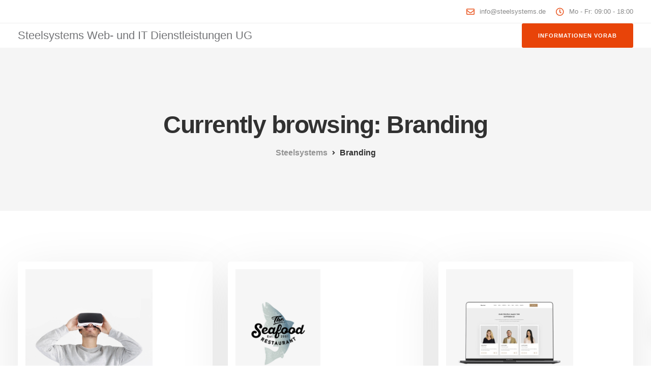

--- FILE ---
content_type: text/html; charset=UTF-8
request_url: https://www.steelsystems.de/portfolio-category/branding/
body_size: 104016
content:
<!DOCTYPE html>
<html lang="de">
    <head>
        <meta charset="UTF-8">
        <meta name="viewport" content="width=device-width, initial-scale=1">
        <link rel="profile" href="https://gmpg.org/xfn/11">

        <title>Branding &#8211; Steelsystems</title>
<meta name='robots' content='max-image-preview:large' />
<link rel="alternate" type="application/rss+xml" title="Steelsystems &raquo; Feed" href="https://www.steelsystems.de/feed/" />
<link rel="alternate" type="application/rss+xml" title="Steelsystems &raquo; Kommentar-Feed" href="https://www.steelsystems.de/comments/feed/" />
<link rel="alternate" type="application/rss+xml" title="Steelsystems &raquo; Categories-Feed für Branding" href="https://www.steelsystems.de/portfolio-category/branding/feed/" />
<style id='wp-img-auto-sizes-contain-inline-css'>
img:is([sizes=auto i],[sizes^="auto," i]){contain-intrinsic-size:3000px 1500px}
/*# sourceURL=wp-img-auto-sizes-contain-inline-css */
</style>
<link rel='stylesheet' id='bootstrap-css' href='https://www.steelsystems.de/wp-content/themes/ekko/core/assets/css/global.min.css?ver=5.4' media='all' />
<link rel='stylesheet' id='keydesign-style-css' href='https://www.steelsystems.de/wp-content/themes/ekko/style.css?ver=6.9' media='all' />
<link rel='stylesheet' id='child-style-css' href='https://www.steelsystems.de/wp-content/themes/ekko-child/style.css?ver=6.9' media='all' />
<style id='wp-emoji-styles-inline-css'>

	img.wp-smiley, img.emoji {
		display: inline !important;
		border: none !important;
		box-shadow: none !important;
		height: 1em !important;
		width: 1em !important;
		margin: 0 0.07em !important;
		vertical-align: -0.1em !important;
		background: none !important;
		padding: 0 !important;
	}
/*# sourceURL=wp-emoji-styles-inline-css */
</style>
<style id='wp-block-library-inline-css'>
:root{--wp-block-synced-color:#7a00df;--wp-block-synced-color--rgb:122,0,223;--wp-bound-block-color:var(--wp-block-synced-color);--wp-editor-canvas-background:#ddd;--wp-admin-theme-color:#007cba;--wp-admin-theme-color--rgb:0,124,186;--wp-admin-theme-color-darker-10:#006ba1;--wp-admin-theme-color-darker-10--rgb:0,107,160.5;--wp-admin-theme-color-darker-20:#005a87;--wp-admin-theme-color-darker-20--rgb:0,90,135;--wp-admin-border-width-focus:2px}@media (min-resolution:192dpi){:root{--wp-admin-border-width-focus:1.5px}}.wp-element-button{cursor:pointer}:root .has-very-light-gray-background-color{background-color:#eee}:root .has-very-dark-gray-background-color{background-color:#313131}:root .has-very-light-gray-color{color:#eee}:root .has-very-dark-gray-color{color:#313131}:root .has-vivid-green-cyan-to-vivid-cyan-blue-gradient-background{background:linear-gradient(135deg,#00d084,#0693e3)}:root .has-purple-crush-gradient-background{background:linear-gradient(135deg,#34e2e4,#4721fb 50%,#ab1dfe)}:root .has-hazy-dawn-gradient-background{background:linear-gradient(135deg,#faaca8,#dad0ec)}:root .has-subdued-olive-gradient-background{background:linear-gradient(135deg,#fafae1,#67a671)}:root .has-atomic-cream-gradient-background{background:linear-gradient(135deg,#fdd79a,#004a59)}:root .has-nightshade-gradient-background{background:linear-gradient(135deg,#330968,#31cdcf)}:root .has-midnight-gradient-background{background:linear-gradient(135deg,#020381,#2874fc)}:root{--wp--preset--font-size--normal:16px;--wp--preset--font-size--huge:42px}.has-regular-font-size{font-size:1em}.has-larger-font-size{font-size:2.625em}.has-normal-font-size{font-size:var(--wp--preset--font-size--normal)}.has-huge-font-size{font-size:var(--wp--preset--font-size--huge)}.has-text-align-center{text-align:center}.has-text-align-left{text-align:left}.has-text-align-right{text-align:right}.has-fit-text{white-space:nowrap!important}#end-resizable-editor-section{display:none}.aligncenter{clear:both}.items-justified-left{justify-content:flex-start}.items-justified-center{justify-content:center}.items-justified-right{justify-content:flex-end}.items-justified-space-between{justify-content:space-between}.screen-reader-text{border:0;clip-path:inset(50%);height:1px;margin:-1px;overflow:hidden;padding:0;position:absolute;width:1px;word-wrap:normal!important}.screen-reader-text:focus{background-color:#ddd;clip-path:none;color:#444;display:block;font-size:1em;height:auto;left:5px;line-height:normal;padding:15px 23px 14px;text-decoration:none;top:5px;width:auto;z-index:100000}html :where(.has-border-color){border-style:solid}html :where([style*=border-top-color]){border-top-style:solid}html :where([style*=border-right-color]){border-right-style:solid}html :where([style*=border-bottom-color]){border-bottom-style:solid}html :where([style*=border-left-color]){border-left-style:solid}html :where([style*=border-width]){border-style:solid}html :where([style*=border-top-width]){border-top-style:solid}html :where([style*=border-right-width]){border-right-style:solid}html :where([style*=border-bottom-width]){border-bottom-style:solid}html :where([style*=border-left-width]){border-left-style:solid}html :where(img[class*=wp-image-]){height:auto;max-width:100%}:where(figure){margin:0 0 1em}html :where(.is-position-sticky){--wp-admin--admin-bar--position-offset:var(--wp-admin--admin-bar--height,0px)}@media screen and (max-width:600px){html :where(.is-position-sticky){--wp-admin--admin-bar--position-offset:0px}}

/*# sourceURL=wp-block-library-inline-css */
</style><link rel='stylesheet' id='wc-blocks-style-css' href='https://www.steelsystems.de/wp-content/plugins/woocommerce/assets/client/blocks/wc-blocks.css?ver=wc-10.4.3' media='all' />
<style id='global-styles-inline-css'>
:root{--wp--preset--aspect-ratio--square: 1;--wp--preset--aspect-ratio--4-3: 4/3;--wp--preset--aspect-ratio--3-4: 3/4;--wp--preset--aspect-ratio--3-2: 3/2;--wp--preset--aspect-ratio--2-3: 2/3;--wp--preset--aspect-ratio--16-9: 16/9;--wp--preset--aspect-ratio--9-16: 9/16;--wp--preset--color--black: #000000;--wp--preset--color--cyan-bluish-gray: #abb8c3;--wp--preset--color--white: #ffffff;--wp--preset--color--pale-pink: #f78da7;--wp--preset--color--vivid-red: #cf2e2e;--wp--preset--color--luminous-vivid-orange: #ff6900;--wp--preset--color--luminous-vivid-amber: #fcb900;--wp--preset--color--light-green-cyan: #7bdcb5;--wp--preset--color--vivid-green-cyan: #00d084;--wp--preset--color--pale-cyan-blue: #8ed1fc;--wp--preset--color--vivid-cyan-blue: #0693e3;--wp--preset--color--vivid-purple: #9b51e0;--wp--preset--gradient--vivid-cyan-blue-to-vivid-purple: linear-gradient(135deg,rgb(6,147,227) 0%,rgb(155,81,224) 100%);--wp--preset--gradient--light-green-cyan-to-vivid-green-cyan: linear-gradient(135deg,rgb(122,220,180) 0%,rgb(0,208,130) 100%);--wp--preset--gradient--luminous-vivid-amber-to-luminous-vivid-orange: linear-gradient(135deg,rgb(252,185,0) 0%,rgb(255,105,0) 100%);--wp--preset--gradient--luminous-vivid-orange-to-vivid-red: linear-gradient(135deg,rgb(255,105,0) 0%,rgb(207,46,46) 100%);--wp--preset--gradient--very-light-gray-to-cyan-bluish-gray: linear-gradient(135deg,rgb(238,238,238) 0%,rgb(169,184,195) 100%);--wp--preset--gradient--cool-to-warm-spectrum: linear-gradient(135deg,rgb(74,234,220) 0%,rgb(151,120,209) 20%,rgb(207,42,186) 40%,rgb(238,44,130) 60%,rgb(251,105,98) 80%,rgb(254,248,76) 100%);--wp--preset--gradient--blush-light-purple: linear-gradient(135deg,rgb(255,206,236) 0%,rgb(152,150,240) 100%);--wp--preset--gradient--blush-bordeaux: linear-gradient(135deg,rgb(254,205,165) 0%,rgb(254,45,45) 50%,rgb(107,0,62) 100%);--wp--preset--gradient--luminous-dusk: linear-gradient(135deg,rgb(255,203,112) 0%,rgb(199,81,192) 50%,rgb(65,88,208) 100%);--wp--preset--gradient--pale-ocean: linear-gradient(135deg,rgb(255,245,203) 0%,rgb(182,227,212) 50%,rgb(51,167,181) 100%);--wp--preset--gradient--electric-grass: linear-gradient(135deg,rgb(202,248,128) 0%,rgb(113,206,126) 100%);--wp--preset--gradient--midnight: linear-gradient(135deg,rgb(2,3,129) 0%,rgb(40,116,252) 100%);--wp--preset--font-size--small: 13px;--wp--preset--font-size--medium: 20px;--wp--preset--font-size--large: 36px;--wp--preset--font-size--x-large: 42px;--wp--preset--spacing--20: 0.44rem;--wp--preset--spacing--30: 0.67rem;--wp--preset--spacing--40: 1rem;--wp--preset--spacing--50: 1.5rem;--wp--preset--spacing--60: 2.25rem;--wp--preset--spacing--70: 3.38rem;--wp--preset--spacing--80: 5.06rem;--wp--preset--shadow--natural: 6px 6px 9px rgba(0, 0, 0, 0.2);--wp--preset--shadow--deep: 12px 12px 50px rgba(0, 0, 0, 0.4);--wp--preset--shadow--sharp: 6px 6px 0px rgba(0, 0, 0, 0.2);--wp--preset--shadow--outlined: 6px 6px 0px -3px rgb(255, 255, 255), 6px 6px rgb(0, 0, 0);--wp--preset--shadow--crisp: 6px 6px 0px rgb(0, 0, 0);}:where(.is-layout-flex){gap: 0.5em;}:where(.is-layout-grid){gap: 0.5em;}body .is-layout-flex{display: flex;}.is-layout-flex{flex-wrap: wrap;align-items: center;}.is-layout-flex > :is(*, div){margin: 0;}body .is-layout-grid{display: grid;}.is-layout-grid > :is(*, div){margin: 0;}:where(.wp-block-columns.is-layout-flex){gap: 2em;}:where(.wp-block-columns.is-layout-grid){gap: 2em;}:where(.wp-block-post-template.is-layout-flex){gap: 1.25em;}:where(.wp-block-post-template.is-layout-grid){gap: 1.25em;}.has-black-color{color: var(--wp--preset--color--black) !important;}.has-cyan-bluish-gray-color{color: var(--wp--preset--color--cyan-bluish-gray) !important;}.has-white-color{color: var(--wp--preset--color--white) !important;}.has-pale-pink-color{color: var(--wp--preset--color--pale-pink) !important;}.has-vivid-red-color{color: var(--wp--preset--color--vivid-red) !important;}.has-luminous-vivid-orange-color{color: var(--wp--preset--color--luminous-vivid-orange) !important;}.has-luminous-vivid-amber-color{color: var(--wp--preset--color--luminous-vivid-amber) !important;}.has-light-green-cyan-color{color: var(--wp--preset--color--light-green-cyan) !important;}.has-vivid-green-cyan-color{color: var(--wp--preset--color--vivid-green-cyan) !important;}.has-pale-cyan-blue-color{color: var(--wp--preset--color--pale-cyan-blue) !important;}.has-vivid-cyan-blue-color{color: var(--wp--preset--color--vivid-cyan-blue) !important;}.has-vivid-purple-color{color: var(--wp--preset--color--vivid-purple) !important;}.has-black-background-color{background-color: var(--wp--preset--color--black) !important;}.has-cyan-bluish-gray-background-color{background-color: var(--wp--preset--color--cyan-bluish-gray) !important;}.has-white-background-color{background-color: var(--wp--preset--color--white) !important;}.has-pale-pink-background-color{background-color: var(--wp--preset--color--pale-pink) !important;}.has-vivid-red-background-color{background-color: var(--wp--preset--color--vivid-red) !important;}.has-luminous-vivid-orange-background-color{background-color: var(--wp--preset--color--luminous-vivid-orange) !important;}.has-luminous-vivid-amber-background-color{background-color: var(--wp--preset--color--luminous-vivid-amber) !important;}.has-light-green-cyan-background-color{background-color: var(--wp--preset--color--light-green-cyan) !important;}.has-vivid-green-cyan-background-color{background-color: var(--wp--preset--color--vivid-green-cyan) !important;}.has-pale-cyan-blue-background-color{background-color: var(--wp--preset--color--pale-cyan-blue) !important;}.has-vivid-cyan-blue-background-color{background-color: var(--wp--preset--color--vivid-cyan-blue) !important;}.has-vivid-purple-background-color{background-color: var(--wp--preset--color--vivid-purple) !important;}.has-black-border-color{border-color: var(--wp--preset--color--black) !important;}.has-cyan-bluish-gray-border-color{border-color: var(--wp--preset--color--cyan-bluish-gray) !important;}.has-white-border-color{border-color: var(--wp--preset--color--white) !important;}.has-pale-pink-border-color{border-color: var(--wp--preset--color--pale-pink) !important;}.has-vivid-red-border-color{border-color: var(--wp--preset--color--vivid-red) !important;}.has-luminous-vivid-orange-border-color{border-color: var(--wp--preset--color--luminous-vivid-orange) !important;}.has-luminous-vivid-amber-border-color{border-color: var(--wp--preset--color--luminous-vivid-amber) !important;}.has-light-green-cyan-border-color{border-color: var(--wp--preset--color--light-green-cyan) !important;}.has-vivid-green-cyan-border-color{border-color: var(--wp--preset--color--vivid-green-cyan) !important;}.has-pale-cyan-blue-border-color{border-color: var(--wp--preset--color--pale-cyan-blue) !important;}.has-vivid-cyan-blue-border-color{border-color: var(--wp--preset--color--vivid-cyan-blue) !important;}.has-vivid-purple-border-color{border-color: var(--wp--preset--color--vivid-purple) !important;}.has-vivid-cyan-blue-to-vivid-purple-gradient-background{background: var(--wp--preset--gradient--vivid-cyan-blue-to-vivid-purple) !important;}.has-light-green-cyan-to-vivid-green-cyan-gradient-background{background: var(--wp--preset--gradient--light-green-cyan-to-vivid-green-cyan) !important;}.has-luminous-vivid-amber-to-luminous-vivid-orange-gradient-background{background: var(--wp--preset--gradient--luminous-vivid-amber-to-luminous-vivid-orange) !important;}.has-luminous-vivid-orange-to-vivid-red-gradient-background{background: var(--wp--preset--gradient--luminous-vivid-orange-to-vivid-red) !important;}.has-very-light-gray-to-cyan-bluish-gray-gradient-background{background: var(--wp--preset--gradient--very-light-gray-to-cyan-bluish-gray) !important;}.has-cool-to-warm-spectrum-gradient-background{background: var(--wp--preset--gradient--cool-to-warm-spectrum) !important;}.has-blush-light-purple-gradient-background{background: var(--wp--preset--gradient--blush-light-purple) !important;}.has-blush-bordeaux-gradient-background{background: var(--wp--preset--gradient--blush-bordeaux) !important;}.has-luminous-dusk-gradient-background{background: var(--wp--preset--gradient--luminous-dusk) !important;}.has-pale-ocean-gradient-background{background: var(--wp--preset--gradient--pale-ocean) !important;}.has-electric-grass-gradient-background{background: var(--wp--preset--gradient--electric-grass) !important;}.has-midnight-gradient-background{background: var(--wp--preset--gradient--midnight) !important;}.has-small-font-size{font-size: var(--wp--preset--font-size--small) !important;}.has-medium-font-size{font-size: var(--wp--preset--font-size--medium) !important;}.has-large-font-size{font-size: var(--wp--preset--font-size--large) !important;}.has-x-large-font-size{font-size: var(--wp--preset--font-size--x-large) !important;}
/*# sourceURL=global-styles-inline-css */
</style>

<style id='classic-theme-styles-inline-css'>
/*! This file is auto-generated */
.wp-block-button__link{color:#fff;background-color:#32373c;border-radius:9999px;box-shadow:none;text-decoration:none;padding:calc(.667em + 2px) calc(1.333em + 2px);font-size:1.125em}.wp-block-file__button{background:#32373c;color:#fff;text-decoration:none}
/*# sourceURL=/wp-includes/css/classic-themes.min.css */
</style>
<link rel='stylesheet' id='contact-form-7-css' href='https://www.steelsystems.de/wp-content/plugins/contact-form-7/includes/css/styles.css?ver=6.1.4' media='all' />
<link rel='stylesheet' id='kd-addon-style-css' href='https://www.steelsystems.de/wp-content/plugins/keydesign-addon/assets/css/kd_vc_front.css?ver=6.9' media='all' />
<style id='kd-addon-style-inline-css'>
.tt_button.second-style .iconita,#single-page #comments input[type="submit"]:hover,.tt_button.tt_secondary_button,.tt_button.tt_secondary_button .iconita,.team-carousel .owl-item .team-member.design-creative .team-socials a,.format-quote .entry-wrapper:before,.blog-single-title a:hover,.upper-footer i:hover,.wpb-js-composer .vc_tta-container .vc_tta-tabs.vc_tta-tabs-position-left .vc_tta-tab a:hover,.wpb-js-composer .vc_tta-container .vc_tta-tabs.vc_tta-tabs-position-left .vc_tta-tab.vc_active a,.wpb-js-composer .vc_tta-container .vc_tta-tabs.vc_tta-tabs-position-right .vc_tta-tab a:hover,.wpb-js-composer .vc_tta-container .vc_tta-tabs.vc_tta-tabs-position-right .vc_tta-tab.vc_active a,footer.underline-effect .textwidget a:hover,.kd-price-block .pb-price,.team-member.design-classic .kd-team-contact a:hover,#commentform #submit:hover,.kd-panel-subtitle ul>li:before,.kd-panel-subtitle ol>li:before,.tab-text-container ul>li:before,.side-content-text ul>li:before,.wpb_text_column ul>li:before,.modal-content-contact .redux-social-media-list i:hover,.related-content .portfolio .post-link:hover,.related-content .portfolio h5 a:hover,#posts-content .post-link:hover,.team-member.design-classic .team-socials .fab,.vc_grid-item-mini .blog-detailed-grid .vc_gitem-post-data.vc_gitem-post-data-source-post_date p:before,.vc_grid-item-mini .blog-detailed-grid .vc_gitem-post-data.vc_gitem-post-data-source-post_date div:before,#posts-content.blog-detailed-grid .entry-meta a:hover,.woocommerce div.product .woocommerce-tabs ul.tabs li.active a,.woocommerce div.product .woocommerce-tabs ul.tabs li a:hover,.large-counter .kd_counter_units,.footer_widget .redux-social-media-list i,.woocommerce ul.products li.product .categories a:hover,#single-page .bbp-login-form .user-submit:hover,.woocommerce-page ul.products li.product.woo-minimal-style .button,.woocommerce-page ul.products li.product.woo-minimal-style .added_to_cart,.menubar #main-menu .navbar-nav .mega-menu.menu-item-has-children .dropdown:hover > a,.key-icon-box .ib-link a,.footer-bar .footer-nav-menu ul li a:hover,#popup-modal .close:hover,body.maintenance-mode .container h2,.wpb-js-composer .vc_tta-container .vc_tta.vc_tta-style-classic.vc_tta-tabs-position-top .vc_tta-tabs-container .vc_tta-tabs-list li.vc_active a,.wpb-js-composer .vc_tta-container .vc_tta.vc_tta-style-classic.vc_tta-tabs-position-top .vc_tta-tabs-container .vc_tta-tabs-list li a:hover,blockquote:before,.feature-sections-wrapper .feature-sections-tabs .nav-tabs a:hover i,.feature-sections-wrapper .feature-sections-tabs .nav-tabs li.active a i,.woocommerce nav.woocommerce-pagination ul li a:hover,.port-prev.tt_button,.port-next.tt_button,.upper-footer .socials-widget a:hover .fa,.woocommerce .woocommerce-form-login .button:hover,.footer_widget ul a:hover,.side-content-text ul li:before,span.bbp-admin-links a:hover,#bbpress-forums #bbp-single-user-details #bbp-user-navigation a:hover,.vc_grid-item-mini .vc_gitem-post-data.vc_gitem-post-data-source-post_date div:before,.vc_grid-item-mini .vc_gitem-post-data.vc_gitem-post-data-source-post_author a:before,.vc_grid-item-mini .blog-detailed-grid .vc_btn3-container:hover a,.feature-sections-wrapper .feature-sections-tabs .nav-tabs a:hover,.topbar-lang-switcher ul li a:hover span,.feature-sections-wrapper .feature-sections-tabs .nav-tabs li.active a,div.bbp-breadcrumb a:hover,#bbpress-forums div.bbp-topic-author a.bbp-author-name,#bbpress-forums div.bbp-reply-author a.bbp-author-name,.kd_pie_chart .kd-piechart-icon,.row .vc_toggle_size_md.vc_toggle_simple .vc_toggle_title:hover h4,.row .vc_toggle_size_md.vc_toggle_default .vc_toggle_title:hover h4,.woocommerce .checkout_coupon .button:hover:hover,.woocommerce-page #payment #place_order:hover,.team-member.design-minimal .team-socials a,.woocommerce-cart #single-page table.cart .button:hover,.woocommerce-cart #single-page table.cart .actions .button:hover,.wpb-js-composer .vc_tta-container .vc_tta-color-white.vc_tta-style-modern .vc_tta-tab.vc_active a,.team-member.design-two:hover .team-socials .fab:hover,.team-member.design-two .team-socials .fab:hover,#single-page .return-to-shop a:hover,.woocommerce-error a,.woocommerce-info a,.woocommerce-message a,.woocommerce-cart .wc-proceed-to-checkout a.checkout-button:hover,.navbar-nav li.dropdown:hover .dropdown-menu:hover li a:hover,.woocommerce ul.products li.product h2:hover,.keydesign-cart .buttons .btn,.woocommerce .keydesign-cart .buttons .btn,.woocommerce #payment #place_order:hover,.woocommerce-page #payment #place_order:hover,.portfolio-meta.share-meta .fa:hover,.woocommerce-account #single-page .woocommerce-Button:hover,.woocommerce #respond input#submit:hover,.woocommerce-page ul.products li.product.woo-minimal-style .button:hover,.woocommerce-page ul.products li.product.woo-minimal-style .added_to_cart:hover,.blog_widget ul li a:hover,#posts-content .entry-meta a:hover,.woocommerce a.button:hover,.keydesign-cart:hover .cart-icon,#comments input[type="submit"],.search-submit:hover,.blog-single-content .tags a,.lower-footer a:hover,#posts-content .post .blog-single-title a:hover,#posts-content.blog-minimal-list .blog-single-title a:hover,#posts-content.blog-img-left-list .blog-single-title a:hover,.socials-widget a:hover .fa,.socials-widget a:hover,#customizer .ekko-tooltip,.footer_widget .menu li a:hover,.row .vc_toggle_size_md.vc_toggle_simple .vc_toggle_title:hover h4,#single-page .single-page-content .widget ul li a:hover,#comments .reply a:hover,#comments .comment-meta a:hover,#kd-slider .secondary_slider,#single-page .single-page-content .widget ul li.current-menu-item a,.team-socials .fa:hover,#posts-content .post .tt_button:hover .fa,#posts-content .post .tt_button:hover,.topbar-socials a:hover .fa,.pricing .pricing-price,.pricing-table .tt_button,.topbar-phone .iconsmind-Telephone ,.topbar-email .iconsmind-Mail,.modal-content-contact .key-icon-box .service-heading a:hover,.pricing-table.active .tt_button:hover,.footer-business-content a:hover,.vc_grid-item-mini .vc_gitem-zone .vc_btn3.vc_btn3-style-custom,.star-rating span,.es-accordion .es-heading h4 a:hover,.keydesign-cart ul.product_list_widget .cart-item:hover,.woocommerce .keydesign-cart ul.product_list_widget .cart-item:hover,#customizer .options a:hover i,.woocommerce .price_slider_wrapper .price_slider_amount .button,#customizer .options a:hover,#single-page input[type="submit"]:hover,#posts-content .post input[type="submit"]:hover,.active .pricing-option i,#comments .reply a:hover,.meta-content .tags a:hover,.navigation.pagination .next,.woocommerce-cart#single-page table.cart .product-name a:hover,.navigation.pagination .prev,.product_meta a:hover,.tags a:hover,.tagcloud a:hover,.tt_button.second-style,.lower-footer .pull-right a:hover,.woocommerce-review-link:hover,.section .wpcf7-mail-sent-ok,.blog-header-form .wpcf7-mail-sent-ok,.upper-footer .modal-menu-item,.video-socials a:hover .fa,.kd_pie_chart .pc-link a:hover,.vc_grid-item-mini .vc_gitem_row .vc_gitem-col h4:hover,.fa,.far,.fas,.fab,.wpcf7 .wpcf7-submit:hover,.contact .wpcf7-response-output,.video-bg .secondary-button:hover,#headerbg li a.active,#headerbg li a.active:hover,.footer-nav a:hover ,.wpb_wrapper .menu a:hover ,.text-danger,.blog_widget ul li a:before,.pricing i,.content-area .vc_grid .vc_gitem-zone-c .vc_general,code,#single-page .single-page-content ul li:before,.subscribe-form header .wpcf7-submit,#posts-content .page-content ul li:before,.chart-content .nc-icon-outline,.chart,.row .vc_custom_heading a:hover,.secondary-button-inverse,.primary-button.button-inverse:hover,.primary-button,a,.kd-process-steps .pss-step-number span,.navbar-default .navbar-nav > .active > a,.pss-link a:hover,.kd_number_string,.featured_content_parent .active-elem h4,.contact-map-container .toggle-map:hover .fa,.contact-map-container .toggle-map:hover,.testimonials.slider .tt-container:before,.tt_button:hover,div.wpforms-container-full .wpforms-form input[type=submit]:hover,div.wpforms-container-full .wpforms-form button[type=submit]:hover,.nc-icon-outline,.phb-simple-link:hover,.content-area .vc_grid-item-mini:hover .vc_gitem-zone-c .vc_gitem_row .vc_gitem-col h4,.woocommerce ul.products li.product h3:hover,.wpb_text_column ol>li:before,.wpb_text_column ul>li:before,.key-icon-box .ib-link a:hover,.features-tabs .tab-controls li a:hover,.features-tabs.tab-img-fullwidth li.active a,.wp-block-button .wp-block-button__link:hover,.wp-block-archives li a:hover,.wp-block-categories.wp-block-categories-list li a:hover,.cb-container .cb-img-area i,.kd-counter-icon i,.features-tabs .tab-controls li i,.key-icon-box i,.business-info-wrapper .toggle-map-info,.process-icon i,.kd-progress-icon i,.footer_widget ul.redux-social-media-list li i:hover,.side-content-wrapper i.section-icon,.menu-item-badge {color: #E9531D;}.navbar.navbar-default.navbar-shrink .menubar .navbar-nav .active > a,.navbar.navbar-default .menubar .navbar-nav .active > a {color: #E9531D!important;}.play-btn-primary-color .play-video:hover,.play-btn-primary-color .play-video,.play-btn-primary-color.play-video:hover,.play-btn-primary-color.play-video,.search .search-form .search-field,.feature-sections-wrapper .feature-sections-tabs .nav-tabs li.active a,.blog_widget .woocommerce-product-search .search-field,.features-tabs.tab-img-fullwidth li.active a,.pricing-table.active,.key-icon-box:hover .ib-wrapper,.cb-container:hover,.modal-content-inner .wpcf7-not-valid-tip,.section .wpcf7-mail-sent-ok,.toggle-map-info:hover,.blog-header-form .wpcf7-mail-sent-ok,.blog-header-form .wpcf7-not-valid-tip,.section .wpcf7-not-valid-tip,.kd-side-panel .wpcf7-not-valid-tip,.kd-process-steps.process-checkbox-template .pss-item:before,.kd-process-steps.process-checkbox-template,.kd-separator,.kd-separator .kd-separator-line {border-color: #E9531D;}.pricing .pricing-price.sale-yes .pt-normal-price:after,.woocommerce .single_variation_wrap button.button.alt.disabled,.video-modal .modal-content .close:hover,#single-page .bbp-login-form .user-submit,.bbpress #user-submit,.gform_wrapper .gform_footer input.button,.gform_wrapper .gform_footer input[type=submit],input[type="button"].ninja-forms-field,.modal-content-inner .wpcf7-submit:hover,.searchform #searchsubmit,#kd-slider,.kd-contact-form.light_background .wpcf7 .wpcf7-submit,.footer-newsletter-form .wpcf7 .wpcf7-submit,.kd_progressbarfill,.phone-wrapper,.wpb_wrapper #loginform .button,.woocommerce input.button,.email-wrapper,.woocommerce ul.products li.product .added_to_cart:hover,.footer-business-info.footer-socials a:hover,.parallax.with-overlay:after,.content-area .vc_grid-filter>.vc_grid-filter-item span:after,.tt_button.tt_secondary_button:hover,.pricing-table .tt_button:hover,.modal-content-inner .wpcf7-not-valid-tip,.kd-side-panel .wpcf7-not-valid-tip,.tt_button.second-style:hover,.pricing-table.active .tt_button,#customizer .screenshot a,.heading-separator,.blog-header-form .wpcf7-not-valid-tip,.section .wpcf7-not-valid-tip,.port-prev.tt_button:hover,.port-next.tt_button:hover,.owl-buttons div:hover,.row .vc_toggle_default .vc_toggle_icon,.row .vc_toggle_default .vc_toggle_icon::after,.row .vc_toggle_default .vc_toggle_icon::before,.woocommerce #respond input#submit,.woocommerce a.button,.upper-footer .modal-menu-item:hover,.contact-map-container .toggle-map,.portfolio-item .portfolio-content,.tt_button,#wrapper .vc_grid-btn-load_more .vc_general,.owl-dot span,.woocommerce a.remove:hover,.pricing .secondary-button.secondary-button-inverse:hover,.with-overlay .parallax-overlay,.secondary-button.secondary-button-inverse:hover,.secondary-button,#kd-slider .bullet-bar.tparrows,.primary-button.button-inverse,#posts-content .post input[type="submit"],.btn-xl,.with-overlay,.vc_grid-item-mini .vc_gitem-zone .vc_btn3.vc_btn3-style-custom:hover,.woocommerce .price_slider_wrapper .ui-slider-horizontal .ui-slider-range,.separator,.woocommerce button.button,.cb-container.cb_main_color:hover,.keydesign-cart .buttons .btn:hover,.woocommerce .keydesign-cart .buttons .btn:hover,.woocommerce ul.products li.product .button:hover,#single-page #comments input[type="submit"]:hover,.contact-map-container .toggle-map:hover,.wpcf7 .wpcf7-submit:hover,.owl-dot span,.features-tabs .tab.active,.pricing-table.DetailedStyle.active .pricing-title .pricing-title-content,.content-area .vc_grid .vc-gitem-zone-height-mode-auto.vc_gitem-zone.vc_gitem-zone-a:before,.row .vc_toggle_simple .vc_toggle_title:hover .vc_toggle_icon::after,.row .vc_toggle_simple .vc_toggle_title:hover .vc_toggle_icon::before,.wpcf7 .wpcf7-submit,.navigation.pagination .next:hover,#single-page .vc_col-sm-3 .wpcf7 .wpcf7-submit,.spinner:before,.toggle-map-info:hover,.content-area .vc_grid .vc_gitem-zone-c .vc_general:hover,.content-area .vc_grid-item-mini .vc_gitem-animate-fadeIn .vc_gitem-zone.vc_gitem-zone-a:before,.keydesign-cart .badge,.tags a:after,.tagcloud a:after,div.wpcf7 .wpcf7-form .ajax-loader,#bbp_search_submit,div.wpforms-container-full .wpforms-form input[type=submit],div.wpforms-container-full .wpforms-form button[type=submit],.comparison-pricing-table .vc_custom_heading.active,.comparison-pricing-table .pricing-row.active,#commentform #submit,footer.underline-effect .textwidget a:after,footer.underline-effect .navbar-footer li a:after,footer.underline-effect .footer_widget .menu li a:after,#main-menu.underline-effect .navbar-nav .mega-menu .dropdown-menu .menu-item a:after,#main-menu.underline-effect .navbar-nav .menu-item .dropdown-menu .menu-item a:after,.kd-process-steps.process-checkbox-template .pss-step-number span:before,.kd-process-steps.process-checkbox-template .pss-step-number:before,.kd-process-steps.process-checkbox-template .pss-item:before,.blog-page-numbers li.active a,.woocommerce nav.woocommerce-pagination ul li span.current,.woocommerce span.onsale,.kd-price-switch input:checked + .price-slider,.team-member.design-classic .kd-team-contact .kd-team-email:before,.team-member.design-classic .kd-team-contact .kd-team-phone:before,.team-member.design-creative .team-image:before,.team-member.design-creative .team-content-hover:before,.testimonials.slider.with-image .tt-content .tt-container,.ib-hover-2.key-icon-box:hover .ib-wrapper,#main-menu.background-dropdown-effect .navbar-nav .menu-item-has-children .dropdown-menu a:hover,.team-member.design-classic .team-socials a:after,.woocommerce .price_slider_wrapper .ui-slider .ui-slider-handle,.navigation.pagination .prev:hover,.kd-panel-phone:after,.kd-panel-email:after,.kd-panel-social-list .redux-social-media-list a:after,footer.underline-effect .footer_widget ul li.cat-item a:after,.play-btn-primary-color .play-video,.wp-block-button__link,.cd-handle,.timeline-item-wrapper.full-link-card .timeline-full-link:hover,.timeline-item-wrapper.full-link-card:hover + .timeline-item-arrow + .timeline-item-point {background-color: #E9531D;}.menu-item-badge {background-color: #E9531D1f;}#single-page .bbp-login-form .user-submit,#single-page #comments input[type="submit"]:hover,.navigation.pagination .next,.navigation.pagination .prev,.upper-footer .modal-menu-item,.wpcf7 .wpcf7-submit:hover,.tt_button,#wrapper .vc_grid-btn-load_more .vc_general,div.wpforms-container-full .wpforms-form input[type=submit]:hover,div.wpforms-container-full .wpforms-form button[type=submit]:hover,.navigation.pagination .next,.navigation.pagination .prev,.woocommerce ul.products li.product .button:hover,.woocommerce .price_slider_wrapper .ui-slider .ui-slider-handle,.pricing.active,.vc_grid-item-mini .vc_gitem-zone .vc_btn3.vc_btn3-style-custom,.primary-button.button-inverse:hover,.primary-button.button-inverse,.keydesign-cart .buttons .btn,.woocommerce .keydesign-cart .buttons .btn,.wpcf7 .wpcf7-submit,.wpb_wrapper #loginform .button,.owl-buttons div:hover,.woocommerce button.button,.woocommerce a.button,.content-area .vc_grid .vc_gitem-zone-c .vc_general,#commentform #submit,div.wpforms-container-full .wpforms-form input[type=submit],div.wpforms-container-full .wpforms-form button[type=submit],.wp-block-button__link,#posts-content .post input[type="submit"],.woocommerce ul.products li.product .added_to_cart,.woocommerce input.button,.owl-dot.active span,.owl-dot:hover span {border: 2px solid #E9531D;}div.wpcf7 .wpcf7-form .ajax-loader {border: 5px solid #E9531D;}.blog_widget .woocommerce-product-search .search-field,.blog_widget .search-form .search-field,.page-404 .tt_button,#wrapper .widget-title,.blockquote-reverse,.testimonials.slider.owl-dot.active span,.tags a:hover,.tagcloud a:hover,.contact-map-container .toggle-map:hover,.navigation.pagination .next:hover,.navigation.pagination .prev:hover,.contact .wpcf7-response-output,.video-bg .secondary-button,#single-page .single-page-content .widget .widgettitle,.image-bg .secondary-button,.contact .wpcf7-form-control-wrap textarea.wpcf7-form-control:focus,.contact .wpcf7-form-control-wrap input.wpcf7-form-control:focus,.team-member-down:hover .triangle,.team-member:hover .triangle,.comparison-pricing-table .vc_custom_heading.active,.comparison-pricing-table .pricing-row.active,.features-tabs .tab.active:after,.tabs-image-left.features-tabs .tab.active:after,.secondary-button-inverse,.kd-process-steps.process-number-template ul li:hover,.wpb-js-composer .vc_tta-container .vc_tta.vc_tta-style-classic.vc_tta-tabs-position-top .vc_tta-tabs-container .vc_tta-tabs-list li.vc_active a,.vc_separator .vc_sep_holder .vc_sep_line,.timeline-item-wrapper.full-link-card:hover + .timeline-item-arrow {border-color: #E9531D;}.wpb-js-composer .vc_tta-container .vc_tta-tabs.vc_tta-tabs-position-left .vc_tta-tab.vc_active a,.wpb-js-composer .vc_tta-container .vc_tta-tabs.vc_tta-tabs-position-right .vc_tta-tab.vc_active a,.wpb-js-composer .vc_tta-container .vc_tta-tabs.vc_tta-tabs-position-left .vc_tta-tab.vc_active,.wpb-js-composer .vc_tta-container .vc_tta-tabs.vc_tta-tabs-position-right .vc_tta-tab.vc_active {border-bottom-color: #E9531D;}.wpb-js-composer .vc_tta-container.vc_tta-tabs.vc_tta-tabs-position-left .vc_tta-tab:before {border-right: 9px solid #E9531D;}.wpb-js-composer .vc_tta-container .vc_tta.vc_tta-style-classic.vc_tta-tabs-position-top .vc_tta-tabs-container .vc_tta-tabs-list li:before {border-top: 9px solid #E9531D;}#wrapper .vc_grid-btn-load_more .vc_general:hover,.tt_button.btn_secondary_color.tt_secondary_button:hover,.tt_button.btn_secondary_color,#wrapper.btn-hover-2 .wpcf7 .wpcf7-submit:hover,.btn-hover-2 #commentform #submit:hover,.btn-hover-2 .kd-panel-contact .wpcf7-submit:hover,.play-btn-secondary-color .play-video {background-color: #E84409;}.tt_button.btn_secondary_color.tt_secondary_button .iconita,.tt_button.btn_secondary_color.tt_secondary_button,.tt_button.btn_secondary_color:hover {color: #E84409;}.tt_button.btn_secondary_color {border: 2px solid #E84409;}#wrapper .vc_grid-btn-load_more .vc_general:hover,.play-btn-secondary-color .play-video:hover,.play-btn-secondary-color .play-video,.play-btn-secondary-color.play-video:hover,.play-btn-secondary-color.play-video,#wrapper.btn-hover-2 .wpcf7 .wpcf7-submit:hover,.btn-hover-2 #commentform #submit:hover,.btn-hover-2 .kd-panel-contact .wpcf7-submit:hover {border-color: #E84409;}h1,h2,h3,h4,h5,.wp-block-search .wp-block-search__label,.kd_progress_bar .kd_progb_head .kd-progb-title h4,.es-accordion .es-heading h4 a,.wpb-js-composer .vc_tta-color-white.vc_tta-style-modern .vc_tta-tab>a:hover,#comments .fn,#comments .fn a,.portfolio-block h4,.rw-author-details h4,.testimonials.slider .author,.vc_grid-item-mini .vc_gitem_row .vc_gitem-col h4,.team-content h5,.key-icon-box .service-heading,.post a:hover,.kd_pie_chart .kd_pc_title,.kd_pie_chart .pc-link a,.testimonials .tt-content h4,.kd-photobox .phb-content h4,.kd-process-steps .pss-text-area h4,.widget-title,.kd-promobox .prb-content h4,.bp-content h4,.reply-title,.product_meta,.blog-header .section-heading,.tcards-title,.tcards_header .tcards-name,.woocommerce-result-count,.pss-link a,.navbar-default .nav li a,.logged-in .navbar-nav a,.navbar-nav .menu-item a,.woocommerce table.shop_attributes th,.portfolio-block strong,.keydesign-cart .nc-icon-outline-cart,.portfolio-meta.share-meta .fa,.subscribe input[type="submit"],.es-accordion .es-speaker-container .es-speaker-name,.pricing-title,.woocommerce-cart#single-page table.cart .product-name a,.wpb-js-composer .vc_tta-container .vc_tta-color-white.vc_tta-style-modern .vc_tta-tab>a,.rw_rating .rw-title,.group_table .label,.cb-container.cb_transparent_color:hover .cb-heading,.app-gallery .ag-section-desc h4,.single-post .wpb_text_column strong,.owl-buttons div,#single-page .single-page-content .widget ul li a,.modal-content-contact .key-icon-box .service-heading a,.woocommerce-ordering select,.woocommerce div.product .woocommerce-tabs .panel #reply-title,.page-404 .section-subheading,.showcoupon:hover,.pricing-table .pricing-img i,.navbar-default .navbar-nav > li > a:hover,.testimonials.slider.with-image .tt-container h6,.socials-widget a:hover .fa,.socials-widget a:hover,.owl-nav div,#comments label,.author-box-wrapper .author-name h6,.keydesign-cart .empty-cart,.play-video:hover .fa-play,.author-website,.post-link:hover,#comments .reply a:hover,.author-desc-wrapper a:hover,.blog-single-content .tags a:hover,.woocommerce #coupon_code,.woocommerce .quantity .qty,.kd-price-block .pb-content-wrap .pb-pricing-wrap,.blog-single-title a,.topbar-phone a:hover,.topbar-email a:hover,.topbar #menu-topbar-menu li a:hover,.navbar-topbar li a:hover,.fa.toggle-search:hover,.business-info-header i,.tt_secondary_button.tt_third_button:hover,.tt_secondary_button.tt_third_button:hover .fa,.keydesign-cart .subtotal,#single-page p.cart-empty,blockquote cite,.cta-icon i,.pricing .pricing-option strong,.pricing-table.DetailedStyle .pricing .pricing-price,body.maintenance-mode .countdown,.mobile-cart .keydesign-cart,body.woocommerce-page .entry-header .section-heading,.feature-sections-wrapper .feature-sections-tabs .nav-tabs a,.team-member.design-minimal .team-socials a:hover,.content-area .vc_grid-filter>.vc_grid-filter-item:hover>span,.key-icon-box .ib-link a:hover,.rw-link a:hover,.tcards-link a:hover,.team-link a:hover,.feature-sections-wrapper .side-content-wrapper .simple-link:hover,.woocommerce ul.products li.product .price,.woocommerce-page ul.products li.product.woo-minimal-style:hover .button:hover,.breadcrumbs,.kd_pie_chart .pc_percent_container,.product_meta a:hover,.modal-content-contact .key-icon-box.icon-left.icon-default .fa,.navbar-default .nav:hover > li.dropdown:hover > a,.menubar #main-menu .navbar-nav .mega-menu.menu-item-has-children .dropdown > a,#posts-content.blog-detailed-grid .entry-meta a,.woocommerce nav.woocommerce-pagination ul li a,.content-area .vc_grid-filter>.vc_grid-filter-item.vc_active>span,.feature-sections-wrapper .feature-sections-tabs .nav-tabs a i,.vc_toggle_simple .vc_toggle_title .vc_toggle_icon::after,.vc_toggle_simple .vc_toggle_title .vc_toggle_icon::before,.testimonials .tt-content .content,.es-accordion .es-time,.es-accordion .es-time i,.related-content .portfolio .post-link,.phb-simple-link,.ps-secondary-variant,.ps-default-variant,.vc_custom_heading.post-link,#posts-content .post-link,.kd-price-block .pb-content-wrap h5 a {color: #313131;}.ib-link.iconbox-main-color a:hover{color: #313131 !important;}.vc_toggle.vc_toggle_default .vc_toggle_icon,.row .vc_toggle_size_md.vc_toggle_default .vc_toggle_title .vc_toggle_icon:before,.row .vc_toggle_size_md.vc_toggle_default .vc_toggle_title .vc_toggle_icon:after,.searchform #searchsubmit:hover {background-color: #313131;}.menubar #main-menu .navbar-nav .mega-menu.menu-item-has-children .dropdown > a {color: #747578 !important;}.navbar-default .navbar-toggle .icon-bar,.navbar-toggle .icon-bar:before,.navbar-toggle .icon-bar:after {background-color: #747578;}.kd-contact-form.light_background .wpcf7 .wpcf7-submit:hover {background-color: #313131 !important;}.kd_counter_number:after {background-color: #888888;}.testimonials.slider .owl-dot:hover span {border-color: #313131;}.cb-container.cb_transparent_color:hover .cb-text-area p {color: #888888;}.wpcf7 .wpcf7-text::-webkit-input-placeholder { color: #313131; }.wpcf7 .wpcf7-text::-moz-placeholder { color: #313131; }.wpcf7 .wpcf7-text:-ms-input-placeholder { color: #313131; }.wpcf7-form-control-wrap .wpcf7-textarea::-webkit-input-placeholder { color: #313131; }.wpcf7-form-control-wrap .wpcf7-textarea::-moz-placeholder {color: #313131; }.wpcf7-form-control-wrap .wpcf7-textarea:-ms-input-placeholder {color: #313131; }.footer-newsletter-form .wpcf7-form .wpcf7-email,.footer-business-info.footer-socials a,.upper-footer {background-color: #313131;}.upper-footer {border-color: #313131;}.footer-business-info,.lower-footer {background-color: #313131;}.lower-footer,.upper-footer,.upper-footer .socials-widget .fa,.footer_widget p {color: #E5E5E5;}.upper-footer i,.upper-footer .widget-title,.upper-footer .modal-menu-item,.footer_widget ul.redux-social-media-list li i {color: #FFFFFF;}.upper-footer .widget-title,.upper-footer #wp-calendar caption,.footer_widget .menu li a,.lower-footer ul li.cat-item a,.footer-nav-menu .navbar-footer li a,.lower-footer span,.lower-footer a {font-size: 15px;}.topbar-lang-switcher ul li a:hover span,.topbar-search .fa.toggle-search:hover,#menu-topbar-menu a:hover,.topbar .redux-social-media-list a:hover .fab,.navbar-topbar a:hover,.transparent-navigation #menu-topbar-menu li a:hover,.transparent-navigation .navbar.navbar-default .topbar-phone a:hover,.transparent-navigation .navbar.navbar-default .topbar-email a:hover,.navbar.navbar-default .topbar-phone a:hover,.navbar.navbar-default .topbar-email a:hover {color: #E9531D !important;}.navbar.navbar-default.contained .container,.navbar.navbar-default .menubar,.navbar.navbar-default.navbar-shrink.fixed-menu,.keydesign-cart .keydesign-cart-dropdown,.navbar.navbar-default .dropdown-menu,#main-menu .navbar-nav .mega-menu > .dropdown-menu:before {background-color: #FFFFFF !important;}.keydesign-cart .keydesign-cart-dropdown,#main-menu .navbar-nav.navbar-shrink .menu-item-has-children .dropdown-menu,.navbar-nav.navbar-shrink .menu-item-has-children .dropdown-menu,.navbar.navbar-default.navbar-shrink .keydesign-cart .keydesign-cart-dropdown,.navbar.navbar-default.navbar-shrink .dropdown-menu,.navbar.navbar-default.navbar-shrink.contained .container,body:not(.transparent-navigation) .navbar.navbar-default.contained .container,.navbar.navbar-default.navbar-shrink .menubar {background-color: #FFFFFF !important;}.mobile-search,.mobile-search .fa.toggle-search,.navbar-default .menu-item-has-children .mobile-dropdown,.navbar-default .menu-item-has-children:hover .dropdown-menu .dropdown:before,.navbar.navbar-default .mobile-cart .keydesign-cart .cart-icon,.keydesign-cart .nc-icon-outline-cart,.transparent-navigation .navbar.navbar-default .menubar .navbar-nav .dropdown-menu a,.navbar.navbar-default .menubar .navbar-nav a {color: #747578 !important;}.mobile-cart .keydesign-cart svg {fill: #747578}@media (min-width: 960px) {.transparent-navigation .navbar.navbar-default,.transparent-navigation .navbar.navbar-default .container,.transparent-navigation .navbar.navbar-default.contained,.transparent-navigation .navbar .topbar,.transparent-navigation .navbar .menubar {background-color: transparent !important;}.transparent-navigation .navbar:not(.navbar-shrink) #menu-topbar-menu li a,.transparent-navigation .navbar:not(.navbar-shrink) .navbar-topbar li a,.transparent-navigation .navbar:not(.navbar-shrink) .topbar-phone .iconsmind-Telephone,.transparent-navigation .navbar:not(.navbar-shrink) .topbar-email .iconsmind-Mail,.transparent-navigation .navbar:not(.navbar-shrink) .topbar-socials a .fab,.transparent-navigation .navbar:not(.navbar-shrink) .navbar.navbar-default .topbar-phone a,.transparent-navigation .navbar:not(.navbar-shrink) .topbar-email a,.transparent-navigation .navbar:not(.navbar-shrink) .topbar-contact i,.transparent-navigation .navbar:not(.navbar-shrink) .topbar-contact span,.transparent-navigation .navbar:not(.navbar-shrink) .topbar-opening-hours,.transparent-navigation .topbar-lang-switcher ul,.transparent-navigation .topbar-lang-switcher ul:not(:hover) li a,.transparent-navigation .navbar.navbar-default:not(.navbar-shrink) .topbar-search .fa.toggle-search:not(.fa-times),.transparent-navigation .navbar.navbar-default:not(.navbar-shrink) .nav > .menu-item > a,.transparent-navigation .navbar:not(.navbar-shrink) .keydesign-cart .cart-icon,.transparent-navigation .keydesign-cart .badge,.transparent-navigation #logo .logo {color: #FFFFFF !important;}.transparent-navigation .navbar.navbar-default:not(.navbar-shrink) .keydesign-cart svg,.transparent-navigation .navbar:not(.navbar-shrink) .topbar .keydesign-cart svg {fill: #FFFFFF !important;}}.navbar-default.navbar-shrink .menu-item-has-children .mobile-dropdown,.navbar-default.navbar-shrink .menu-item-has-children:hover .dropdown-menu .dropdown:before,.keydesign-cart ul.product_list_widget .subtotal strong,.keydesign-cart ul.product_list_widget .cart-item,.keydesign-cart ul.product_list_widget .product-quantity,.keydesign-cart .subtotal .amount,.navbar-default.navbar-shrink #main-menu .navbar-nav .menu-item-has-children .dropdown-menu a,.transparent-navigation .navbar-shrink#logo .logo,#main-menu .navbar-nav.navbar-shrink .menu-item-has-children .mobile-dropdown,#main-menu .navbar-nav.navbar-shrink .menu-item-has-children:hover .dropdown-menu .dropdown:before,#main-menu .navbar-nav.navbar-shrink .menu-item-has-children .dropdown-menu a,.transparent-navigation .navbar.navbar-default.navbar-shrink .menubar .navbar-nav .dropdown-menu a,.navbar.navbar-default.navbar-shrink .keydesign-cart .keydesign-cart-dropdown,.navbar.navbar-default.navbar-shrink .keydesign-cart .nc-icon-outline-cart,.navbar.navbar-default.navbar-shrink .menubar .navbar-nav a,.navbar.navbar-default.navbar-shrink .keydesign-cart .cart-icon {color: #747578 !important;}.navbar-default .nav:hover > li.dropdown:hover > a,.navbar.navbar-default .menubar .navbar-nav .active > a,.navbar-default .menubar #main-menu .navbar-nav .mega-menu.menu-item-has-children .dropdown:hover > a,.navbar.navbar-default .menubar .navbar-nav a:hover,.transparent-navigation .navbar.navbar-default:not(.navbar-shrink) .nav > .menu-item > a:hover,.transparent-navigation .navbar.navbar-default .menubar .navbar-nav .dropdown-menu a:hover,.navbar.navbar-default .menubar .navbar-nav .active > a:hover,.navbar.navbar-default .navbar-nav a:hover {color: #E9531D !important;}#main-menu.background-dropdown-effect .navbar-nav .menu-item-has-children .dropdown-menu a:hover,#main-menu.underline-effect .navbar-nav .mega-menu .dropdown-menu .menu-item a:after,#main-menu.underline-effect .navbar-nav .menu-item .dropdown-menu .menu-item a:after {background: #E9531D !important;}.navbar-default.navbar-shrink .menubar #main-menu .navbar-nav .mega-menu.menu-item-has-children .dropdown:hover > a,.navbar-default.navbar-shrink .nav li.active a,.navbar.navbar-default.navbar-shrink .menubar .navbar-nav .active > a,.navbar.navbar-default.navbar-shrink #main-menu .navbar-nav .active > a,.navbar-default.navbar-shrink .nav:hover > li.dropdown:hover > a,.navbar.navbar-default.navbar-shrink .menubar .navbar-nav a:hover,.navbar-default.navbar-shrink #main-menu .navbar-nav .menu-item-has-children .dropdown-menu a:hover,.navbar-default.navbar-shrink.menu-item-has-children .dropdown-menu a:hover,.body:not(.transparent-navigation) .navbar-default.navbar-shrink a:hover,.navbar-default.navbar-shrink .nav li.active a {color: #E9531D !important;}.navbar-shrink #main-menu.background-dropdown-effect .navbar-nav .menu-item-has-children .dropdown-menu a:hover,.navbar-shrink #main-menu.underline-effect .navbar-nav .mega-menu .dropdown-menu .menu-item a:after,.navbar-shrink #main-menu.underline-effect .navbar-nav .menu-item .dropdown-menu .menu-item a:after {background: #E9531D !important;}#logo .logo {color: #747578 !important;}.transparent-navigation .navbar-shrink #logo .logo,.navbar-shrink #logo .logo {color: #E9531D !important;}body,.box,.cb-text-area p,body p ,.upper-footer .search-form .search-field,.upper-footer select,.footer_widget .wpml-ls-legacy-dropdown a,.footer_widget .wpml-ls-legacy-dropdown-click a {color: #888888;font-weight: 400;font-family: 'Verdana','Geneva',sans-serif;font-size: 16px;line-height: 28px;}.key-icon-box a p,.key-icon-box a:hover p {color: #888888;}.container #logo .logo {font-weight: 400;}.container h1 {color: #313131;font-family: 'Verdana','Geneva',sans-serif;}.container h2,#popup-modal .modal-content h2,h2.blog-single-title a{color: #313131;font-family: 'Verdana','Geneva',sans-serif;font-size: 43px;line-height: 56px;}.container h3 {color: #313131;font-family: 'Verdana','Geneva',sans-serif;font-size: 32px;line-height: 42px;}.content-area .vc_grid-item-mini .vc_gitem_row .vc_gitem-col h4,.container h4,.kd-photobox .phb-content h4 {color: #313131;font-weight: 400;font-size: 20px;line-height: 26px;}.vc_grid-item-mini .vc_custom_heading h5,.container h5 {color: #313131;font-weight: 400;}.container h6,.key-icon-box h6.service-heading {font-weight: 400;font-size: 18px;line-height: 28px;}.topbar-phone,.topbar-email,.topbar-socials a,#menu-topbar-menu a,.navbar-topbar a,.topbar-opening-hours,.topbar-lang-switcher ul li span {font-weight: 400;font-size: 13px;}body .navbar-default .nav li a,body .modal-menu-item {font-weight: 400;font-size: 15px;}.entry-header.blog-header {background-color: #F1F1F1;}.search:not(.post-type-archive-product) .breadcrumbs,.search .entry-header .section-heading,.archive.author .breadcrumbs,.archive.author .entry-header .section-heading,.archive.category .breadcrumbs,.archive.category .entry-header .section-heading,.archive.tag .breadcrumbs,.archive.tag .entry-header .section-heading,.archive.date .breadcrumbs,.archive.date .entry-header .section-heading,.blog .breadcrumbs,.blog .entry-header .section-heading,.blog .entry-header .section-subheading {color: #313131;}.hover_solid_primary:hover { background-color: #E9531D !important; border-color: #E9531D !important; color: #fff !important;}.btn-hover-2 .tt_button.tt_primary_button.btn_primary_color:hover {background-color: #E9531D !important;}.btn-hover-2 .hover_solid_primary.tt_button::before {background-color: #E9531D !important;}.btn-hover-2 .hover_solid_primary.tt_button:hover {border-color: #E9531D !important;}.hover_solid_secondary:hover { background-color: #E84409 !important; border-color: #E84409 !important; color: #fff !important;}.vc_grid-item-mini .blog-detailed-grid .vc_btn3-container:hover a,.btn-hover-2 .tt_button:hover,.woocommerce .btn-hover-2 ul.products li.product.woo-detailed-style .added_to_cart:hover,.woocommerce .btn-hover-2 ul.products li.product.woo-detailed-style .button:hover,.btn-hover-2 .woocommerce ul.products li.product.woo-detailed-style .added_to_cart:hover,.btn-hover-2 .woocommerce ul.products li.product.woo-detailed-style .button:hover { color: #fff !important; border-color: #E84409 !important;}.btn-hover-2 .tt_button.tt_primary_button.btn_secondary_color:hover,.btn-hover-2 .tt_button::before,.woocommerce .btn-hover-2 ul.products li.product.woo-detailed-style .added_to_cart::before,.woocommerce .btn-hover-2 ul.products li.product.woo-detailed-style .button::before,.btn-hover-2 .woocommerce ul.products li.product.woo-detailed-style .added_to_cart::before,.btn-hover-2 .woocommerce ul.products li.product.woo-detailed-style .button::before { background-color: #E84409 !important;}.hover_outline_primary:hover { background-color: #E9531D !important; border-color: #E9531D !important; background: transparent !important;}.hover_outline_secondary:hover { color: #E84409 !important; border-color: #E84409 !important; background-color: transparent !important;}.wpb_wrapper #loginform .input,.woocommerce-product-search .search-field,.search-form .search-field,.wpcf7 input[type="date"],.wpcf7 .wpcf7-text,.wpcf7 .wpcf7-select,.wpcf7 .wpcf7-email,.wpcf7 .wpcf7-select,.wpcf7 .wpcf7-select,.wpcf7-form textarea,.wpb_wrapper #loginform .input,.wpcf7 input[type="date"],.wpcf7 .wpcf7-text,.wpcf7 .wpcf7-email,.wpcf7 .wpcf7-select,.modal-content-inner .wpcf7 .wpcf7-text,.modal-content-inner .wpcf7 .wpcf7-email {background-color: #FFFFFF;}.wpb_wrapper #loginform .input,.woocommerce-product-search .search-field,.search-form .search-field,.wpcf7 input[type="date"],.wpcf7 .wpcf7-text,.wpcf7 .wpcf7-email,.wpcf7 .wpcf7-select,.wpcf7 .wpcf7-select,.wpcf7-form textarea,.wpb_wrapper #loginform .input,.wpcf7 input[type="date"],.wpcf7 .wpcf7-text,.wpcf7 .wpcf7-email,.wpcf7 .wpcf7-select,.modal-content-inner .wpcf7 .wpcf7-text,.modal-content-inner .wpcf7 .wpcf7-email {font-weight: 400;font-size: 14px;text-transform: none;}.wpcf7 .wpcf7-text::-webkit-input-placeholder { color: #888888; }.wpcf7 .wpcf7-text::-moz-placeholder { color: #888888; }.wpcf7 .wpcf7-text:-ms-input-placeholder { color: #888888; }.wpcf7-form-control-wrap .wpcf7-textarea::-webkit-input-placeholder { color: #888888; }.wpcf7-form-control-wrap .wpcf7-textarea::-moz-placeholder {color: #888888; }.wpcf7-form-control-wrap .wpcf7-textarea:-ms-input-placeholder {color: #888888; }.woocommerce ul.products li.product .added_to_cart,.woocommerce ul.products li.product .button,.woocommerce div.product form.cart .button,.tt_button,.wpcf7 .wpcf7-submit,.content-area .vc_grid .vc_gitem-zone-c .vc_general,.tt_button.modal-menu-item,.vc_grid-item-mini .blog-detailed-grid .vc_btn3-container a,.pricing-table .tt_button,.pricing-table.active .tt_button,.woocommerce .widget_shopping_cart .button,.woocommerce .widget_shopping_cart .button:hover {font-weight: 700;font-size: 11px;text-transform: uppercase;letter-spacing: 1px;}.woocommerce ul.products li.product .added_to_cart,.woocommerce ul.products li.product .button,.woocommerce div.product form.cart .button,#commentform #submit,#wrapper .vc_grid-btn-load_more .vc_general,.tt_button,.wpcf7 .wpcf7-submit,.content-area .vc_grid .vc_gitem-zone-c .vc_general,.tt_button.modal-menu-item {padding-top: 0;padding-bottom: 0;padding-left: 30px;padding-right: 30px;}.rw-authorimg img,.woocommerce #review_form #commentform input[type="text"],.woocommerce #review_form #commentform input[type="email"],.woocommerce #review_form #respond #comment,.wpcf7 .wpcf7-text,.wpcf7 .wpcf7-number,.wpcf7-form textarea,.wpcf7 .wpcf7-email,.wpcf7 .wpcf7-select,.wpcf7 input[type="date"],.blog-header-form .wpcf7 .wpcf7-email,.section .wpcf7-not-valid-tip,.kd-side-panel .wpcf7-not-valid-tip,#single-page #comments input[type="text"],#single-page #comments input[type="email"],#single-page #comments input[type="url"],#single-page #comments textarea,#comments input[type="text"],#comments input[type="email"],#comments input[type="url"],#comments textarea,.wpb_wrapper #loginform .input,.woocommerce #wrapper .quantity .qty,.features-tabs .tab-controls li a,.woocommerce-checkout .woocommerce form .form-row select,.woocommerce-checkout .woocommerce form .form-row input.input-text,.woocommerce-checkout .woocommerce form .form-row textarea,.woocommerce-checkout #single-page .select2-container--default .select2-selection--single,.woocommerce-checkout .woocommerce #coupon_code,.woocommerce-cart #single-page table.cart .quantity .qty,.woocommerce .coupon #coupon_code,.timeline-item .timeline-item-wrapper {border-radius: 3px;}.vc_wp_search .search-field,.rw-authorimg img,.add_to_cart_button,.woocommerce-error .button,.woocommerce-info .button,.woocommerce-message .button,div.wpforms-container-full .wpforms-form input[type=submit],div.wpforms-container-full .wpforms-form button[type=submit],div.wpforms-container-full .wpforms-form input[type=email],div.wpforms-container-full .wpforms-form input[type=number],div.wpforms-container-full .wpforms-form input[type=search],div.wpforms-container-full .wpforms-form input[type=text],div.wpforms-container-full .wpforms-form input[type=url],div.wpforms-container-full .wpforms-form select,div.wpforms-container-full .wpforms-form textarea,.wpforms-confirmation-container-full,div[submit-success] > .wpforms-confirmation-container-full:not(.wpforms-redirection-message),.bbp-login-form .bbp-username input,.bbp-login-form .bbp-email input,.bbp-login-form .bbp-password input,.blog_widget #bbp_search,#bbpress-forums #bbp-search-form #bbp_search,#user-submit,#bbp_search_submit,.woocommerce ul.products li.product .added_to_cart,.woocommerce ul.products li.product .button,#commentform #submit,#single-page #commentform #submit,#wrapper .vc_grid-btn-load_more .vc_general,.woocommerce #review_form #respond .form-submit #submit,.blog-social-sharing .share_button,.tt_button,.wpcf7 .wpcf7-submit,.tt_button.modal-menu-item,.vc_grid-item-mini .blog-detailed-grid .vc_btn3-container a,#single-page .bbp-login-form .user-submit,.woocommerce .woocommerce-form-login .button,.woocommerce .checkout_coupon .button,.content-area .vc_grid .vc_gitem-zone-c .vc_general,.woocommerce #payment #place_order,.woocommerce-page #payment #place_order,.woocommerce-cart #single-page table.cart .button,.woocommerce-cart .wc-proceed-to-checkout a.checkout-button,#single-page .return-to-shop a,.woocommerce-account #single-page .woocommerce-Button,.keydesign-cart .buttons .btn,.woocommerce div.product form.cart .button,.back-to-top,.blog-page-numbers li.active a,.woocommerce nav.woocommerce-pagination ul li a,.woocommerce nav.woocommerce-pagination ul li span,.tags a:after,.tagcloud a:after,.kd-contact-form.inline-cf.white-input-bg,.woocommerce-account #single-page .woocommerce-button,.woocommerce-account #single-page .button,.wpb_wrapper #loginform .button,.owl-nav div.owl-next,.owl-nav div.owl-prev,.team-member.design-classic .team-socials a:after,.team-member.design-classic .kd-team-contact .kd-team-email:before,.team-member.design-classic .kd-team-contact .kd-team-phone:before,#wrapper .tparrows:not(.hades):not(.ares):not(.hebe):not(.hermes):not(.hephaistos):not(.persephone):not(.erinyen):not(.zeus):not(.metis):not(.dione):not(.uranus),.kd-panel-phone:after,.kd-panel-email:after,.kd-panel-social-list .redux-social-media-list a:after {border-radius: 3px;}.inline-cf .wpcf7-form-control-wrap input,.woocommerce #wrapper .quantity .qty {border-bottom-left-radius: 3px;border-top-left-radius: 3px;}.related-posts .post img,.related-content .portfolio img,#posts-content.blog-img-left-list .entry-image,#posts-content.blog-img-left-list .post img,#posts-content.blog-detailed-grid .post img,#posts-content.blog-minimal-grid .post img,.video-modal-local,.woocommerce-error,.woocommerce-info,.woocommerce-message,#main-menu .navbar-nav .dropdown-menu a,.content-area .vc_gitem-animate-scaleRotateIn .vc_gitem-zone-b,.content-area .vc_gitem-animate-scaleRotateIn .vc_gitem-zone-a,.content-area .vc_gitem-animate-fadeIn .vc_gitem-zone-a,.vc_grid-item-mini .vc_gitem-zone,#main-menu .navbar-nav .menu-item-has-children .dropdown-menu,.woocommerce ul.products li.product.product-category,.content-area .vc_grid-item-mini .vc_gitem-zone.vc_gitem-zone-c,.kd-photobox,.kd-photobox .photobox-img img,.cb-container,.sliding_box_child,.key-icon-box,.key-icon-box .ib-wrapper,.pricing-table.DetailedStyle,.pricing-table.MinimalStyle,.row .vc_toggle,body.woocommerce ul.products li.product.woo-minimal-style,body.woocommerce-page ul.products li.product.woo-minimal-style,.woocommerce ul.products li.product.woo-detailed-style,.woocommerce-page ul.products li.product.woo-detailed-style,body .woo-minimal-style ul.products li.product,body.woocommerce-page ul.products li.product.woo-minimal-style,.single-page-content .woo-detailed-style ul.products li.product,.single-page-content .woo-minimal-style ul.products li.product,.team-member.design-classic,.team-member.design-classic .team-image img,.key-reviews,.video-container img,#posts-content.blog-detailed-grid .post,#posts-content.blog-detailed-grid .post img,#posts-content.blog-minimal-grid .post,#posts-content.blog-minimal-grid .post img,#posts-content .related-posts .post,.single-post #posts-content .related-posts img,.comment-list .comment-body,.vc_grid-item-mini .blog-detailed-grid img,.vc_grid-item-mini .blog-detailed-grid,.woocommerce ul.products li.product .onsale,.single-portfolio .related-content .portfolio,.single-portfolio .related-content .portfolio img,.features-tabs .tab-image-container img,.app-gallery .owl-carousel img,#wrapper .wpb_single_image .vc_single_image-wrapper.vc_box_shadow img,.mg-single-img img,.feature-sections-wrapper .owl-wrapper-outer,.single-format-gallery #posts-content .gallery .owl-wrapper-outer,#posts-content .entry-gallery .owl-wrapper-outer,.feature-sections-wrapper .featured-image img,.feature-sections-wrapper .entry-video,.kd-alertbox,#wrapper blockquote,.topbar-search-container,.topbar-lang-switcher ul,.tcards_message,#wrapper .wpcf7 form .wpcf7-response-output,.wpcf7 form .wpcf7-response-output,.contact-map-container,.contact-map-container .business-info-wrapper,.photo-gallery-wrapper .owl-wrapper-outer .owl-item img,.single-post #posts-content .entry-image img,.single-post #posts-content .entry-video .background-video-image,.single-post #posts-content .entry-video .background-video-image img {border-radius: 3px;}.woo-detailed-style .woo-entry-wrapper,#posts-content.blog-detailed-grid .entry-wrapper,#wrapper .blog-detailed-grid .entry-wrapper,#posts-content.blog-minimal-grid .entry-wrapper,#wrapper .blog-minimal-grid .entry-wrapper,.single-portfolio .related-content .portfolio .entry-wrapper {border-bottom-left-radius: 3px;border-bottom-right-radius: 3px;}.woo-detailed-style .woo-entry-image,.woo-minimal-style .woo-entry-image,.single-portfolio .related-posts .entry-image {border-top-left-radius: 3px;border-top-right-radius: 3px;}.testimonials.slider.with-image .tt-content .tt-content-inner .tt-image img {border-top-right-radius: 3px;border-bottom-right-radius: 3px;}.testimonials.slider.with-image .tt-container {border-top-left-radius: 3px;border-bottom-left-radius: 3px;}@media (max-width: 767px) {.testimonials.slider.with-image .tt-container {border-bottom-left-radius: 3px;border-bottom-right-radius: 3px;}.testimonials.slider.with-image .tt-content .tt-content-inner .tt-image img {border-top-left-radius: 3px;border-top-right-radius: 3px;}.team-member.design-creative .team-content-hover {border-radius: 3px;}}@media (max-width: 960px) {.navbar-nav .menu-item a {color: #747578 !important;}.ib-hover-2.key-icon-box .ib-wrapper {background-color: #E9531D;}.key-icon-box.ib-hover-1 .ib-wrapper {border-color: #E9531D;}body,.box,.cb-text-area p,body p ,.upper-footer .search-form .search-field,.upper-footer select,.footer_widget .wpml-ls-legacy-dropdown a,.footer_widget .wpml-ls-legacy-dropdown-click a {}.container h1,header.kd-section-title h1,.vc_row .container h1 {}.vc_row .container h2,.container .tab-text-container h2,header.kd-section-title h2,.container h2 {}.container h3,.container h3.vc_custom_heading {}.container h4,.container h4.vc_custom_heading {}.container h5,.container h5.vc_custom_heading {}.container h6,.container h6.vc_custom_heading {}}.vc_custom_heading.post-link,.testimonials.slider .author,.upper-footer .widget-title,.features-tabs .tab-controls li a,.team-member.design-creative .team-content .team-content-hover h4,.wpb-js-composer .vc_tta-container .vc_tta.vc_tta-style-classic .vc_tta-tabs-container .vc_tta-tabs-list li a {font-weight:400;}.kd_number_string {font-weight:300; line-height:1.5;}
/*# sourceURL=kd-addon-style-inline-css */
</style>
<style id='woocommerce-inline-inline-css'>
.woocommerce form .form-row .required { visibility: visible; }
/*# sourceURL=woocommerce-inline-inline-css */
</style>
<link rel='stylesheet' id='ekko-font-css' href='https://www.steelsystems.de/wp-content/themes/ekko/core/assets/css/ekko-font.css?ver=5.4' media='all' />
<link rel='stylesheet' id='slb_core-css' href='https://www.steelsystems.de/wp-content/plugins/simple-lightbox/client/css/app.css?ver=2.9.4' media='all' />
<link rel='stylesheet' id='redux-field-social-profiles-frontend-css' href='https://www.steelsystems.de/wp-content/plugins/redux-framework/redux-core/inc/extensions/social_profiles/social_profiles/css/field_social_profiles_frontend.css?ver=4.5.8' media='all' />
<link rel='stylesheet' id='js_composer_front-css' href='https://www.steelsystems.de/wp-content/plugins/js_composer/assets/css/js_composer.min.css?ver=8.7.2' media='all' />
<link rel='stylesheet' id='keydesign-woocommerce-css' href='https://www.steelsystems.de/wp-content/themes/ekko/core/assets/css/woocommerce.css' media='all' />
<script src="https://www.steelsystems.de/wp-includes/js/jquery/jquery.min.js?ver=3.7.1" id="jquery-core-js"></script>
<script src="https://www.steelsystems.de/wp-includes/js/jquery/jquery-migrate.min.js?ver=3.4.1" id="jquery-migrate-js"></script>
<script src="https://www.steelsystems.de/wp-content/plugins/keydesign-addon/assets/js/jquery.easing.min.js?ver=6.9" id="kd_easing_script-js"></script>
<script src="https://www.steelsystems.de/wp-content/plugins/keydesign-addon/assets/js/owl.carousel.min.js?ver=6.9" id="kd_carousel_script-js"></script>
<script src="https://www.steelsystems.de/wp-content/plugins/keydesign-addon/assets/js/jquery.appear.js?ver=6.9" id="kd_jquery_appear-js"></script>
<script src="https://www.steelsystems.de/wp-content/plugins/keydesign-addon/assets/js/kd_addon_script.js?ver=6.9" id="kd_addon_script-js"></script>
<script src="https://www.steelsystems.de/wp-content/plugins/woocommerce/assets/js/jquery-blockui/jquery.blockUI.min.js?ver=2.7.0-wc.10.4.3" id="wc-jquery-blockui-js" data-wp-strategy="defer"></script>
<script id="wc-add-to-cart-js-extra">
var wc_add_to_cart_params = {"ajax_url":"/wp-admin/admin-ajax.php","wc_ajax_url":"/?wc-ajax=%%endpoint%%","i18n_view_cart":"Warenkorb anzeigen","cart_url":"https://www.steelsystems.de","is_cart":"","cart_redirect_after_add":"no"};
//# sourceURL=wc-add-to-cart-js-extra
</script>
<script src="https://www.steelsystems.de/wp-content/plugins/woocommerce/assets/js/frontend/add-to-cart.min.js?ver=10.4.3" id="wc-add-to-cart-js" data-wp-strategy="defer"></script>
<script src="https://www.steelsystems.de/wp-content/plugins/woocommerce/assets/js/js-cookie/js.cookie.min.js?ver=2.1.4-wc.10.4.3" id="wc-js-cookie-js" defer data-wp-strategy="defer"></script>
<script id="woocommerce-js-extra">
var woocommerce_params = {"ajax_url":"/wp-admin/admin-ajax.php","wc_ajax_url":"/?wc-ajax=%%endpoint%%","i18n_password_show":"Passwort anzeigen","i18n_password_hide":"Passwort ausblenden"};
//# sourceURL=woocommerce-js-extra
</script>
<script src="https://www.steelsystems.de/wp-content/plugins/woocommerce/assets/js/frontend/woocommerce.min.js?ver=10.4.3" id="woocommerce-js" defer data-wp-strategy="defer"></script>
<script src="https://www.steelsystems.de/wp-content/plugins/js_composer/assets/js/vendors/woocommerce-add-to-cart.js?ver=8.7.2" id="vc_woocommerce-add-to-cart-js-js"></script>
<script src="https://www.steelsystems.de/wp-content/plugins/keydesign-addon/assets/js/jquery.easytabs.min.js?ver=6.9" id="kd_easytabs_script-js"></script>
<script id="keydesign-ajaxcart-js-extra">
var keydesign_menucart_ajax = {"nonce":"1515cd7f9c"};
//# sourceURL=keydesign-ajaxcart-js-extra
</script>
<script src="https://www.steelsystems.de/wp-content/themes/ekko/core/assets/js/woocommerce-keydesign.js" id="keydesign-ajaxcart-js"></script>
<script></script><link rel="https://api.w.org/" href="https://www.steelsystems.de/wp-json/" /><link rel="EditURI" type="application/rsd+xml" title="RSD" href="https://www.steelsystems.de/xmlrpc.php?rsd" />
<meta name="generator" content="Redux 4.5.10" />	<noscript><style>.woocommerce-product-gallery{ opacity: 1 !important; }</style></noscript>
	<style>.recentcomments a{display:inline !important;padding:0 !important;margin:0 !important;}</style><meta name="generator" content="Powered by WPBakery Page Builder - drag and drop page builder for WordPress."/>
<meta name="generator" content="Powered by Slider Revolution 6.7.40 - responsive, Mobile-Friendly Slider Plugin for WordPress with comfortable drag and drop interface." />
<link rel="icon" href="https://www.steelsystems.de/wp-content/uploads/2020/06/cropped-Logo_Steelsystems_orange-black_square_512_290617-32x32.jpg" sizes="32x32" />
<link rel="icon" href="https://www.steelsystems.de/wp-content/uploads/2020/06/cropped-Logo_Steelsystems_orange-black_square_512_290617-192x192.jpg" sizes="192x192" />
<link rel="apple-touch-icon" href="https://www.steelsystems.de/wp-content/uploads/2020/06/cropped-Logo_Steelsystems_orange-black_square_512_290617-180x180.jpg" />
<meta name="msapplication-TileImage" content="https://www.steelsystems.de/wp-content/uploads/2020/06/cropped-Logo_Steelsystems_orange-black_square_512_290617-270x270.jpg" />
<script>function setREVStartSize(e){
			//window.requestAnimationFrame(function() {
				window.RSIW = window.RSIW===undefined ? window.innerWidth : window.RSIW;
				window.RSIH = window.RSIH===undefined ? window.innerHeight : window.RSIH;
				try {
					var pw = document.getElementById(e.c).parentNode.offsetWidth,
						newh;
					pw = pw===0 || isNaN(pw) || (e.l=="fullwidth" || e.layout=="fullwidth") ? window.RSIW : pw;
					e.tabw = e.tabw===undefined ? 0 : parseInt(e.tabw);
					e.thumbw = e.thumbw===undefined ? 0 : parseInt(e.thumbw);
					e.tabh = e.tabh===undefined ? 0 : parseInt(e.tabh);
					e.thumbh = e.thumbh===undefined ? 0 : parseInt(e.thumbh);
					e.tabhide = e.tabhide===undefined ? 0 : parseInt(e.tabhide);
					e.thumbhide = e.thumbhide===undefined ? 0 : parseInt(e.thumbhide);
					e.mh = e.mh===undefined || e.mh=="" || e.mh==="auto" ? 0 : parseInt(e.mh,0);
					if(e.layout==="fullscreen" || e.l==="fullscreen")
						newh = Math.max(e.mh,window.RSIH);
					else{
						e.gw = Array.isArray(e.gw) ? e.gw : [e.gw];
						for (var i in e.rl) if (e.gw[i]===undefined || e.gw[i]===0) e.gw[i] = e.gw[i-1];
						e.gh = e.el===undefined || e.el==="" || (Array.isArray(e.el) && e.el.length==0)? e.gh : e.el;
						e.gh = Array.isArray(e.gh) ? e.gh : [e.gh];
						for (var i in e.rl) if (e.gh[i]===undefined || e.gh[i]===0) e.gh[i] = e.gh[i-1];
											
						var nl = new Array(e.rl.length),
							ix = 0,
							sl;
						e.tabw = e.tabhide>=pw ? 0 : e.tabw;
						e.thumbw = e.thumbhide>=pw ? 0 : e.thumbw;
						e.tabh = e.tabhide>=pw ? 0 : e.tabh;
						e.thumbh = e.thumbhide>=pw ? 0 : e.thumbh;
						for (var i in e.rl) nl[i] = e.rl[i]<window.RSIW ? 0 : e.rl[i];
						sl = nl[0];
						for (var i in nl) if (sl>nl[i] && nl[i]>0) { sl = nl[i]; ix=i;}
						var m = pw>(e.gw[ix]+e.tabw+e.thumbw) ? 1 : (pw-(e.tabw+e.thumbw)) / (e.gw[ix]);
						newh =  (e.gh[ix] * m) + (e.tabh + e.thumbh);
					}
					var el = document.getElementById(e.c);
					if (el!==null && el) el.style.height = newh+"px";
					el = document.getElementById(e.c+"_wrapper");
					if (el!==null && el) {
						el.style.height = newh+"px";
						el.style.display = "block";
					}
				} catch(e){
					console.log("Failure at Presize of Slider:" + e)
				}
			//});
		  };</script>
<noscript><style> .wpb_animate_when_almost_visible { opacity: 1; }</style></noscript>				<style type="text/css" id="c4wp-checkout-css">
					.woocommerce-checkout .c4wp_captcha_field {
						margin-bottom: 10px;
						margin-top: 15px;
						position: relative;
						display: inline-block;
					}
				</style>
								<style type="text/css" id="c4wp-v3-lp-form-css">
					.login #login, .login #lostpasswordform {
						min-width: 350px !important;
					}
					.wpforms-field-c4wp iframe {
						width: 100% !important;
					}
				</style>
							<style type="text/css" id="c4wp-v3-lp-form-css">
				.login #login, .login #lostpasswordform {
					min-width: 350px !important;
				}
				.wpforms-field-c4wp iframe {
					width: 100% !important;
				}
			</style>
			    <link rel='stylesheet' id='redux-custom-fonts-css' href='//www.steelsystems.de/wp-content/uploads/redux/custom-fonts/fonts.css?ver=1674172522' media='all' />
<link rel='stylesheet' id='rs-plugin-settings-css' href='//www.steelsystems.de/wp-content/plugins/revslider/sr6/assets/css/rs6.css?ver=6.7.40' media='all' />
<style id='rs-plugin-settings-inline-css'>
#rs-demo-id {}
/*# sourceURL=rs-plugin-settings-inline-css */
</style>
</head>
    <body class="archive tax-portfolio-category term-branding term-33 wp-theme-ekko wp-child-theme-ekko-child theme-ekko woocommerce-no-js  loading-effect fade-in wpb-js-composer js-comp-ver-8.7.2 vc_responsive">
            <nav class="navbar navbar-default navbar-fixed-top btn-hover-2   with-topbar    nav-transparent-secondary-logo" >
                          
  	<div class="topbar tb-default-design">
		<div class="container">
			<div class="topbar-left-content ">
								<div class="topbar-socials"><ul class="redux-social-media-list clearfix"></ul></div>			</div>
			<div class="topbar-right-content ">
								<div class="topbar-contact"><span class="topbar-email"><a href="mailto:info@steelsystems.de"><i class="far fa-envelope"></i><span>info@steelsystems.de</span></a></span><span class="topbar-opening-hours"><i class="far fa-clock"></i><span>Mo - Fr: 09:00 - 18:00</span></span></div>			</div>
					</div>
	</div>
                  
        
        <div class="menubar main-nav-right">
          <div class="container">
           <div id="logo">
                                                              <a class="logo" href="https://www.steelsystems.de" title="Steelsystems">Steelsystems Web- und IT Dienstleistungen UG</a>
                                                    </div>
           <div class="navbar-header page-scroll">
                    <button type="button" class="navbar-toggle" data-toggle="collapse" data-target="#main-menu">
                        <span class="icon-bar"></span>
                        <span class="icon-bar"></span>
                        <span class="icon-bar"></span>
                        <span class="collapsed-nav-text"><span class="screen-reader-text">Toggle navigation</span></span>
                    </button>
                    <div class="mobile-cart">
                                          </div>
                                </div>
            <div id="main-menu" class="collapse navbar-collapse underline-effect">
                           </div>
            <div class="main-nav-extra-content">
              <div class="search-cart-wrapper">
                                              </div>
                              <div class="header-bttn-wrapper">
                    
   <a class="modal-menu-item tt_button tt_primary_button btn_secondary_color hover_outline_primary " data-toggle="modal" data-target="#popup-modal">Informationen vorab</a>
                                    </div>
                          </div>
            </div>
         </div>
      </nav>

      <div id="wrapper" class="no-mobile-animation btn-hover-2">
        

  <header class="entry-header single-page-header portfolio-category-header  with-topbar">
    <div class="row single-page-heading blog-title-center">
        <div class="container">
          <h1 class="section-heading">
            Currently browsing: Branding          </h1>
                      <div class="breadcrumbs" typeof="BreadcrumbList" vocab="https://schema.org/">
              <span property="itemListElement" typeof="ListItem"><a property="item" typeof="WebPage" title="Gehe zu Steelsystems." href="https://www.steelsystems.de" class="home" ><span property="name">Steelsystems</span></a><meta property="position" content="1"></span> &gt; <span property="itemListElement" typeof="ListItem"><span property="name" class="archive taxonomy portfolio-category current-item">Branding</span><meta property="url" content="https://www.steelsystems.de/portfolio-category/branding/"><meta property="position" content="2"></span>            </div>
                </div>
    </div>
  </header>

<div id="posts-content" class="container blog-minimal-grid" >
  <div class="col-xs-12 col-sm-12 col-md-12 col-lg-8 BlogFullWidth">
    

<article id="post-3477" class="post-3477 portfolio type-portfolio status-publish has-post-thumbnail hentry portfolio-category-branding portfolio-category-graphic-design" >
			<div class="entry-image">
			<a href="https://www.steelsystems.de/portfolio/immersive-experience/" title="Immersive experience"><img width="250" height="250" src="https://www.steelsystems.de/wp-content/uploads/2017/12/portfolio3sqare.jpg" class="attachment-keydesign-grid-image size-keydesign-grid-image wp-post-image" alt="" decoding="async" fetchpriority="high" /></a>
		</div>
		<div class="entry-wrapper ">
		<div class="entry-meta">
			<span class="blog-label"><span class="far fa-folder-open"></span>
			Branding, Graphic design		</span>
		</div>
		<h5 class="blog-single-title"><a href="https://www.steelsystems.de/portfolio/immersive-experience/" title="Immersive experience">Immersive experience</a></h5>
		<div class="entry-content">
			<a class="post-link" href="https://www.steelsystems.de/portfolio/immersive-experience/">View project</a>
		</div>
	</div>
</article>


<article id="post-3368" class="post-3368 portfolio type-portfolio status-publish has-post-thumbnail hentry portfolio-category-branding portfolio-category-marketing" >
			<div class="entry-image">
			<a href="https://www.steelsystems.de/portfolio/retro-design/" title="Retro design"><img width="167" height="250" src="https://www.steelsystems.de/wp-content/uploads/2017/12/portfolio-16.jpg" class="attachment-keydesign-grid-image size-keydesign-grid-image wp-post-image" alt="" decoding="async" /></a>
		</div>
		<div class="entry-wrapper ">
		<div class="entry-meta">
			<span class="blog-label"><span class="far fa-folder-open"></span>
			Branding, Marketing		</span>
		</div>
		<h5 class="blog-single-title"><a href="https://www.steelsystems.de/portfolio/retro-design/" title="Retro design">Retro design</a></h5>
		<div class="entry-content">
			<a class="post-link" href="https://www.steelsystems.de/portfolio/retro-design/">View project</a>
		</div>
	</div>
</article>


<article id="post-3366" class="post-3366 portfolio type-portfolio status-publish has-post-thumbnail hentry portfolio-category-branding portfolio-category-graphic-design" >
			<div class="entry-image">
			<a href="https://www.steelsystems.de/portfolio/design-studio/" title="Design studio"><img width="250" height="250" src="https://www.steelsystems.de/wp-content/uploads/2017/12/portfolio1square.jpg" class="attachment-keydesign-grid-image size-keydesign-grid-image wp-post-image" alt="" decoding="async" /></a>
		</div>
		<div class="entry-wrapper ">
		<div class="entry-meta">
			<span class="blog-label"><span class="far fa-folder-open"></span>
			Branding, Graphic design		</span>
		</div>
		<h5 class="blog-single-title"><a href="https://www.steelsystems.de/portfolio/design-studio/" title="Design studio">Design studio</a></h5>
		<div class="entry-content">
			<a class="post-link" href="https://www.steelsystems.de/portfolio/design-studio/">View project</a>
		</div>
	</div>
</article>


<article id="post-3365" class="post-3365 portfolio type-portfolio status-publish has-post-thumbnail hentry portfolio-category-branding portfolio-category-photography" >
			<div class="entry-image">
			<a href="https://www.steelsystems.de/portfolio/coffee-label/" title="Coffee label"><img width="250" height="250" src="https://www.steelsystems.de/wp-content/uploads/2017/12/portfolio4sqare.jpg" class="attachment-keydesign-grid-image size-keydesign-grid-image wp-post-image" alt="" decoding="async" loading="lazy" /></a>
		</div>
		<div class="entry-wrapper ">
		<div class="entry-meta">
			<span class="blog-label"><span class="far fa-folder-open"></span>
			Branding, Photography		</span>
		</div>
		<h5 class="blog-single-title"><a href="https://www.steelsystems.de/portfolio/coffee-label/" title="Coffee label">Coffee label</a></h5>
		<div class="entry-content">
			<a class="post-link" href="https://www.steelsystems.de/portfolio/coffee-label/">View project</a>
		</div>
	</div>
</article>


<article id="post-3363" class="post-3363 portfolio type-portfolio status-publish has-post-thumbnail hentry portfolio-category-branding portfolio-category-web-design" >
			<div class="entry-image">
			<a href="https://www.steelsystems.de/portfolio/booking-app/" title="Booking app"><img width="167" height="250" src="https://www.steelsystems.de/wp-content/uploads/2017/12/portfolio-12.jpg" class="attachment-keydesign-grid-image size-keydesign-grid-image wp-post-image" alt="" decoding="async" loading="lazy" /></a>
		</div>
		<div class="entry-wrapper ">
		<div class="entry-meta">
			<span class="blog-label"><span class="far fa-folder-open"></span>
			Branding, Web design		</span>
		</div>
		<h5 class="blog-single-title"><a href="https://www.steelsystems.de/portfolio/booking-app/" title="Booking app">Booking app</a></h5>
		<div class="entry-content">
			<a class="post-link" href="https://www.steelsystems.de/portfolio/booking-app/">View project</a>
		</div>
	</div>
</article>
	</div>
</div>


</div>
<footer id="footer" class="fixed underline-effect">
  <div class="upper-footer">
    <div class="container">
      
          </div>
  </div>
  <div class="lower-footer">
    <div class="container">
       <span>
         2026 © Steelsystems Web- und IT Dienstleistungen UG. All rights reserved. <a href="/impressum/">Impressum</a>       </span>
   </div>
  </div>
</footer>
    <div class="back-to-top">
       <i class="fa fa-angle-up"></i>
    </div>

    <div class="modal fade popup-modal " id="popup-modal" role="dialog">
    <div class="modal-content">
        <div class="row">
          <div class="col-sm-6 modal-content-contact">
                            <h3>Lernen Sie uns jetzt schon kennen!</h3>
                                        <p>Die Webseite und somit unsere Firmenpräsenz wird bald im vollen Umfang für Sie einsehbar sein. Aber warum so lange warten, Ihre Anliegen wollen wir gerne schon vorher hören.</p>
                                                                                    <div class="key-icon-box icon-default icon-left cont-left">
                      <i class="fa fa-envelope"></i>
                      <h4 class="service-heading"><a href="mailto:info@steelsystems.de">info@steelsystems.de</a></h4>
                  </div>
                                                    <div class="kd-modal-social-list">
                <ul class="redux-social-media-list clearfix"></ul>              </div>
                      </div>
          <div class="col-sm-6 modal-content-inner" style="background-image: url('https://www.steelsystems.de/wp-content/uploads/2020/06/6-leather_mockup_logo_181015.jpg')">
                                                      
<div class="wpcf7 no-js" id="wpcf7-f5208-o1" lang="en-US" dir="ltr" data-wpcf7-id="5208">
<div class="screen-reader-response"><p role="status" aria-live="polite" aria-atomic="true"></p> <ul></ul></div>
<form action="/portfolio-category/branding/#wpcf7-f5208-o1" method="post" class="wpcf7-form init" aria-label="Contact form" novalidate="novalidate" data-status="init">
<fieldset class="hidden-fields-container"><input type="hidden" name="_wpcf7" value="5208" /><input type="hidden" name="_wpcf7_version" value="6.1.4" /><input type="hidden" name="_wpcf7_locale" value="en_US" /><input type="hidden" name="_wpcf7_unit_tag" value="wpcf7-f5208-o1" /><input type="hidden" name="_wpcf7_container_post" value="0" /><input type="hidden" name="_wpcf7_posted_data_hash" value="" /><input type="hidden" name="_wpcf7_recaptcha_response" value="" />
</fieldset>
<p><span class="wpcf7-form-control-wrap" data-name="your-name"><input size="40" maxlength="400" class="wpcf7-form-control wpcf7-text wpcf7-validates-as-required" aria-required="true" aria-invalid="false" placeholder="Ihr Name" value="" type="text" name="your-name" /></span><br />
<span class="wpcf7-form-control-wrap" data-name="your-email"><input size="40" maxlength="400" class="wpcf7-form-control wpcf7-email wpcf7-validates-as-required wpcf7-text wpcf7-validates-as-email" aria-required="true" aria-invalid="false" placeholder="Ihre E-Mail Adresse" value="" type="email" name="your-email" /></span><br />
<span class="wpcf7-form-control-wrap" data-name="your-message"><textarea cols="40" rows="10" maxlength="2000" class="wpcf7-form-control wpcf7-textarea" aria-invalid="false" placeholder="Ihre Anfrage" name="your-message"></textarea></span><br />
<input class="wpcf7-form-control wpcf7-submit has-spinner" type="submit" value="Los gehts" />
</p><div class="wpcf7-response-output" aria-hidden="true"></div>
</form>
</div>
                                           </div>
        </div>
      <button type="button" class="close" data-dismiss="modal">&times;</button>
  </div>
</div>

    <div class="panel-screen-overlay"></div>
  <div class="kd-side-panel btn-hover-2 ">
    <div class="kd-panel-wrapper">
      <div class="kd-panel-header">
                    <h3 class="kd-panel-title">Jetzt infomieren</h3>
                            <div class="kd-panel-subtitle">
              Vor dem offiziellen Launch der Webseite können Sie schon jetzt Informationen zu unserem Portfolio im Bereich Web und IT Dienstleistungen erhalten. Lernen Sie uns schon kennen bevor Sie uns sehen!            </div>
                          <div class="kd-panel-phone-email">
                                            <div class="kd-panel-email">
                  <i class="fa fa-envelope"></i>
                  <a href="mailto:info@steelsystems.de">info@steelsystems.de</a>
              </div>
                    </div>
                <div class="kd-panel-contact">
                                          
<div class="wpcf7 no-js" id="wpcf7-f5208-o2" lang="en-US" dir="ltr" data-wpcf7-id="5208">
<div class="screen-reader-response"><p role="status" aria-live="polite" aria-atomic="true"></p> <ul></ul></div>
<form action="/portfolio-category/branding/#wpcf7-f5208-o2" method="post" class="wpcf7-form init" aria-label="Contact form" novalidate="novalidate" data-status="init">
<fieldset class="hidden-fields-container"><input type="hidden" name="_wpcf7" value="5208" /><input type="hidden" name="_wpcf7_version" value="6.1.4" /><input type="hidden" name="_wpcf7_locale" value="en_US" /><input type="hidden" name="_wpcf7_unit_tag" value="wpcf7-f5208-o2" /><input type="hidden" name="_wpcf7_container_post" value="0" /><input type="hidden" name="_wpcf7_posted_data_hash" value="" /><input type="hidden" name="_wpcf7_recaptcha_response" value="" />
</fieldset>
<p><span class="wpcf7-form-control-wrap" data-name="your-name"><input size="40" maxlength="400" class="wpcf7-form-control wpcf7-text wpcf7-validates-as-required" aria-required="true" aria-invalid="false" placeholder="Ihr Name" value="" type="text" name="your-name" /></span><br />
<span class="wpcf7-form-control-wrap" data-name="your-email"><input size="40" maxlength="400" class="wpcf7-form-control wpcf7-email wpcf7-validates-as-required wpcf7-text wpcf7-validates-as-email" aria-required="true" aria-invalid="false" placeholder="Ihre E-Mail Adresse" value="" type="email" name="your-email" /></span><br />
<span class="wpcf7-form-control-wrap" data-name="your-message"><textarea cols="40" rows="10" maxlength="2000" class="wpcf7-form-control wpcf7-textarea" aria-invalid="false" placeholder="Ihre Anfrage" name="your-message"></textarea></span><br />
<input class="wpcf7-form-control wpcf7-submit has-spinner" type="submit" value="Los gehts" />
</p><div class="wpcf7-response-output" aria-hidden="true"></div>
</form>
</div>
                               </div>
      </div>
              <div class="kd-panel-social-list">
            <ul class="redux-social-media-list clearfix"></ul>        </div>
            <button type="button" class="panel-close" data-dismiss="side-panel">&times;</button>
  </div>
</div>


		<script>
			window.RS_MODULES = window.RS_MODULES || {};
			window.RS_MODULES.modules = window.RS_MODULES.modules || {};
			window.RS_MODULES.waiting = window.RS_MODULES.waiting || [];
			window.RS_MODULES.defered = true;
			window.RS_MODULES.moduleWaiting = window.RS_MODULES.moduleWaiting || {};
			window.RS_MODULES.type = 'compiled';
		</script>
		<script type="speculationrules">
{"prefetch":[{"source":"document","where":{"and":[{"href_matches":"/*"},{"not":{"href_matches":["/wp-*.php","/wp-admin/*","/wp-content/uploads/*","/wp-content/*","/wp-content/plugins/*","/wp-content/themes/ekko-child/*","/wp-content/themes/ekko/*","/*\\?(.+)"]}},{"not":{"selector_matches":"a[rel~=\"nofollow\"]"}},{"not":{"selector_matches":".no-prefetch, .no-prefetch a"}}]},"eagerness":"conservative"}]}
</script>
	<script>
		(function () {
			var c = document.body.className;
			c = c.replace(/woocommerce-no-js/, 'woocommerce-js');
			document.body.className = c;
		})();
	</script>
	<script src="https://www.steelsystems.de/wp-includes/js/dist/hooks.min.js?ver=dd5603f07f9220ed27f1" id="wp-hooks-js"></script>
<script src="https://www.steelsystems.de/wp-includes/js/dist/i18n.min.js?ver=c26c3dc7bed366793375" id="wp-i18n-js"></script>
<script id="wp-i18n-js-after">
wp.i18n.setLocaleData( { 'text direction\u0004ltr': [ 'ltr' ] } );
//# sourceURL=wp-i18n-js-after
</script>
<script src="https://www.steelsystems.de/wp-content/plugins/contact-form-7/includes/swv/js/index.js?ver=6.1.4" id="swv-js"></script>
<script id="contact-form-7-js-translations">
( function( domain, translations ) {
	var localeData = translations.locale_data[ domain ] || translations.locale_data.messages;
	localeData[""].domain = domain;
	wp.i18n.setLocaleData( localeData, domain );
} )( "contact-form-7", {"translation-revision-date":"2025-10-26 03:28:49+0000","generator":"GlotPress\/4.0.3","domain":"messages","locale_data":{"messages":{"":{"domain":"messages","plural-forms":"nplurals=2; plural=n != 1;","lang":"de"},"This contact form is placed in the wrong place.":["Dieses Kontaktformular wurde an der falschen Stelle platziert."],"Error:":["Fehler:"]}},"comment":{"reference":"includes\/js\/index.js"}} );
//# sourceURL=contact-form-7-js-translations
</script>
<script id="contact-form-7-js-before">
var wpcf7 = {
    "api": {
        "root": "https:\/\/www.steelsystems.de\/wp-json\/",
        "namespace": "contact-form-7\/v1"
    }
};
//# sourceURL=contact-form-7-js-before
</script>
<script src="https://www.steelsystems.de/wp-content/plugins/contact-form-7/includes/js/index.js?ver=6.1.4" id="contact-form-7-js"></script>
<script src="//www.steelsystems.de/wp-content/plugins/revslider/sr6/assets/js/rbtools.min.js?ver=6.7.40" defer async id="tp-tools-js"></script>
<script src="//www.steelsystems.de/wp-content/plugins/revslider/sr6/assets/js/rs6.min.js?ver=6.7.40" defer async id="revmin-js"></script>
<script src="https://www.steelsystems.de/wp-content/themes/ekko/core/assets/js/scripts.js?ver=5.4" id="ekko-scripts-js"></script>
<script src="https://www.steelsystems.de/wp-content/plugins/woocommerce/assets/js/sourcebuster/sourcebuster.min.js?ver=10.4.3" id="sourcebuster-js-js"></script>
<script id="wc-order-attribution-js-extra">
var wc_order_attribution = {"params":{"lifetime":1.0e-5,"session":30,"base64":false,"ajaxurl":"https://www.steelsystems.de/wp-admin/admin-ajax.php","prefix":"wc_order_attribution_","allowTracking":true},"fields":{"source_type":"current.typ","referrer":"current_add.rf","utm_campaign":"current.cmp","utm_source":"current.src","utm_medium":"current.mdm","utm_content":"current.cnt","utm_id":"current.id","utm_term":"current.trm","utm_source_platform":"current.plt","utm_creative_format":"current.fmt","utm_marketing_tactic":"current.tct","session_entry":"current_add.ep","session_start_time":"current_add.fd","session_pages":"session.pgs","session_count":"udata.vst","user_agent":"udata.uag"}};
//# sourceURL=wc-order-attribution-js-extra
</script>
<script src="https://www.steelsystems.de/wp-content/plugins/woocommerce/assets/js/frontend/order-attribution.min.js?ver=10.4.3" id="wc-order-attribution-js"></script>
<script src="https://www.google.com/recaptcha/api.js?render=6LeTSgAVAAAAAK7tZHHaMnAn5iIxNutnsdBryP65&amp;ver=3.0" id="google-recaptcha-js"></script>
<script src="https://www.steelsystems.de/wp-includes/js/dist/vendor/wp-polyfill.min.js?ver=3.15.0" id="wp-polyfill-js"></script>
<script id="wpcf7-recaptcha-js-before">
var wpcf7_recaptcha = {
    "sitekey": "6LeTSgAVAAAAAK7tZHHaMnAn5iIxNutnsdBryP65",
    "actions": {
        "homepage": "homepage",
        "contactform": "contactform"
    }
};
//# sourceURL=wpcf7-recaptcha-js-before
</script>
<script src="https://www.steelsystems.de/wp-content/plugins/contact-form-7/modules/recaptcha/index.js?ver=6.1.4" id="wpcf7-recaptcha-js"></script>
<script id="wp-emoji-settings" type="application/json">
{"baseUrl":"https://s.w.org/images/core/emoji/17.0.2/72x72/","ext":".png","svgUrl":"https://s.w.org/images/core/emoji/17.0.2/svg/","svgExt":".svg","source":{"concatemoji":"https://www.steelsystems.de/wp-includes/js/wp-emoji-release.min.js?ver=6.9"}}
</script>
<script type="module">
/*! This file is auto-generated */
const a=JSON.parse(document.getElementById("wp-emoji-settings").textContent),o=(window._wpemojiSettings=a,"wpEmojiSettingsSupports"),s=["flag","emoji"];function i(e){try{var t={supportTests:e,timestamp:(new Date).valueOf()};sessionStorage.setItem(o,JSON.stringify(t))}catch(e){}}function c(e,t,n){e.clearRect(0,0,e.canvas.width,e.canvas.height),e.fillText(t,0,0);t=new Uint32Array(e.getImageData(0,0,e.canvas.width,e.canvas.height).data);e.clearRect(0,0,e.canvas.width,e.canvas.height),e.fillText(n,0,0);const a=new Uint32Array(e.getImageData(0,0,e.canvas.width,e.canvas.height).data);return t.every((e,t)=>e===a[t])}function p(e,t){e.clearRect(0,0,e.canvas.width,e.canvas.height),e.fillText(t,0,0);var n=e.getImageData(16,16,1,1);for(let e=0;e<n.data.length;e++)if(0!==n.data[e])return!1;return!0}function u(e,t,n,a){switch(t){case"flag":return n(e,"\ud83c\udff3\ufe0f\u200d\u26a7\ufe0f","\ud83c\udff3\ufe0f\u200b\u26a7\ufe0f")?!1:!n(e,"\ud83c\udde8\ud83c\uddf6","\ud83c\udde8\u200b\ud83c\uddf6")&&!n(e,"\ud83c\udff4\udb40\udc67\udb40\udc62\udb40\udc65\udb40\udc6e\udb40\udc67\udb40\udc7f","\ud83c\udff4\u200b\udb40\udc67\u200b\udb40\udc62\u200b\udb40\udc65\u200b\udb40\udc6e\u200b\udb40\udc67\u200b\udb40\udc7f");case"emoji":return!a(e,"\ud83e\u1fac8")}return!1}function f(e,t,n,a){let r;const o=(r="undefined"!=typeof WorkerGlobalScope&&self instanceof WorkerGlobalScope?new OffscreenCanvas(300,150):document.createElement("canvas")).getContext("2d",{willReadFrequently:!0}),s=(o.textBaseline="top",o.font="600 32px Arial",{});return e.forEach(e=>{s[e]=t(o,e,n,a)}),s}function r(e){var t=document.createElement("script");t.src=e,t.defer=!0,document.head.appendChild(t)}a.supports={everything:!0,everythingExceptFlag:!0},new Promise(t=>{let n=function(){try{var e=JSON.parse(sessionStorage.getItem(o));if("object"==typeof e&&"number"==typeof e.timestamp&&(new Date).valueOf()<e.timestamp+604800&&"object"==typeof e.supportTests)return e.supportTests}catch(e){}return null}();if(!n){if("undefined"!=typeof Worker&&"undefined"!=typeof OffscreenCanvas&&"undefined"!=typeof URL&&URL.createObjectURL&&"undefined"!=typeof Blob)try{var e="postMessage("+f.toString()+"("+[JSON.stringify(s),u.toString(),c.toString(),p.toString()].join(",")+"));",a=new Blob([e],{type:"text/javascript"});const r=new Worker(URL.createObjectURL(a),{name:"wpTestEmojiSupports"});return void(r.onmessage=e=>{i(n=e.data),r.terminate(),t(n)})}catch(e){}i(n=f(s,u,c,p))}t(n)}).then(e=>{for(const n in e)a.supports[n]=e[n],a.supports.everything=a.supports.everything&&a.supports[n],"flag"!==n&&(a.supports.everythingExceptFlag=a.supports.everythingExceptFlag&&a.supports[n]);var t;a.supports.everythingExceptFlag=a.supports.everythingExceptFlag&&!a.supports.flag,a.supports.everything||((t=a.source||{}).concatemoji?r(t.concatemoji):t.wpemoji&&t.twemoji&&(r(t.twemoji),r(t.wpemoji)))});
//# sourceURL=https://www.steelsystems.de/wp-includes/js/wp-emoji-loader.min.js
</script>
<script></script><script type="text/javascript" id="slb_context">/* <![CDATA[ */if ( !!window.jQuery ) {(function($){$(document).ready(function(){if ( !!window.SLB ) { {$.extend(SLB, {"context":["public","user_guest"]});} }})})(jQuery);}/* ]]> */</script>
<!-- CAPTCHA added with CAPTCHA 4WP plugin. More information: https://captcha4wp.com -->			<script  id="c4wp-recaptcha-js" src="https://www.google.com/recaptcha/api.js?render=6LeTSgAVAAAAAK7tZHHaMnAn5iIxNutnsdBryP65&#038;hl=en"></script>
			<script id="c4wp-inline-js" type="text/javascript">
				/* @v3-js:start */
					let c4wp_onloadCallback = function() {
						for ( var i = 0; i < document.forms.length; i++ ) {
							let form 		   = document.forms[i];
							let captcha_div    = form.querySelector( '.c4wp_captcha_field_div:not(.rendered)' );
							let jetpack_sso    = form.querySelector( '#jetpack-sso-wrap' );
							var wcblock_submit = form.querySelector( '.wc-block-components-checkout-place-order-button' );
							var has_wc_submit  = null !== wcblock_submit;
							
							if ( null === captcha_div && ! has_wc_submit || form.id == 'create-group-form' ) {	
								if ( ! form.parentElement.classList.contains( 'nf-form-layout' ) ) {
									continue;
								}
							
							}
							if ( ! has_wc_submit ) {
								if ( !( captcha_div.offsetWidth || captcha_div.offsetHeight || captcha_div.getClientRects().length ) ) {					    	
									if ( jetpack_sso == null && ! form.classList.contains( 'woocommerce-form-login' ) ) {
										continue;
									}
								}
							}

							let alreadyCloned = form.querySelector( '.c4wp-submit' );
							if ( null != alreadyCloned ) {
								continue;
							}

							let foundSubmitBtn = form.querySelector( '#signup-form [type=submit], [type=submit]:not(#group-creation-create):not([name="signup_submit"]):not([name="ac_form_submit"]):not(.verify-captcha)' );
							let cloned = false;
							let clone  = false;

							// Submit button found, clone it.
							if ( foundSubmitBtn ) {
								clone = foundSubmitBtn.cloneNode(true);
								clone.classList.add( 'c4wp-submit' );
								clone.removeAttribute( 'onclick' );
								clone.removeAttribute( 'onkeypress' );
								if ( foundSubmitBtn.parentElement.form === null ) {
									foundSubmitBtn.parentElement.prepend(clone);
								} else {
									foundSubmitBtn.parentElement.insertBefore( clone, foundSubmitBtn );
								}
								foundSubmitBtn.style.display = "none";
								captcha_div                  = form.querySelector( '.c4wp_captcha_field_div' );
								cloned = true;
							}

							// WC block checkout clone btn.
							if ( has_wc_submit && ! form.classList.contains( 'c4wp-primed' ) ) {
								clone = wcblock_submit.cloneNode(true);
								clone.classList.add( 'c4wp-submit' );
								clone.classList.add( 'c4wp-clone' );
								clone.removeAttribute( 'onclick' );
								clone.removeAttribute( 'onkeypress' );
								if ( wcblock_submit.parentElement.form === null ) {
									wcblock_submit.parentElement.prepend(clone);
								} else {
									wcblock_submit.parentElement.insertBefore( clone, wcblock_submit );
								}
								wcblock_submit.style.display = "none";

								clone.addEventListener('click', function( e ){
									if ( form.classList.contains( 'c4wp_v2_fallback_active' ) ) {
										jQuery( form ).find( '.wc-block-components-checkout-place-order-button:not(.c4wp-submit)' ).click(); 
										return true;
									} else {
										grecaptcha.execute( '6LeTSgAVAAAAAK7tZHHaMnAn5iIxNutnsdBryP65', ).then( function( data ) {
											form.classList.add( 'c4wp-primed' );
										});	
									}

								});
								foundSubmitBtn = wcblock_submit;
								cloned = true;
							}
							
							// Clone created, listen to its click.
							if ( cloned ) {
								clone.addEventListener( 'click', function ( event ) {
									logSubmit( event, 'cloned', form, foundSubmitBtn );
								});
							// No clone, execute and watch for form submission.
							} else {
								grecaptcha.execute(
									'6LeTSgAVAAAAAK7tZHHaMnAn5iIxNutnsdBryP65',
								).then( function( data ) {
									var responseElem = form.querySelector( '.c4wp_response' );
									if ( responseElem == null ) {
										var responseElem = document.querySelector( '.c4wp_response' );
									}
									if ( responseElem != null ) {
										responseElem.setAttribute( 'value', data );	
									}									
								});

								// Anything else.
								form.addEventListener( 'submit', function ( event ) {
									logSubmit( event, 'other', form );
								});	
							}

							function logSubmit( event, form_type = '', form, foundSubmitBtn ) {
								// Standard v3 check.
								if ( ! form.classList.contains( 'c4wp_v2_fallback_active' ) && ! form.classList.contains( 'c4wp_verified' ) ) {
									event.preventDefault();
									try {
										grecaptcha.execute(
											'6LeTSgAVAAAAAK7tZHHaMnAn5iIxNutnsdBryP65',
										).then( function( data ) {	
											var responseElem = form.querySelector( '.c4wp_response' );
											if ( responseElem == null ) {
												var responseElem = document.querySelector( '.c4wp_response' );
											}
											
											responseElem.setAttribute( 'value', data );	

											if ( form.classList.contains( 'wc-block-checkout__form' ) ) {
												// WC block checkout.
												let input = document.querySelector('input[id*="c4wp-wc-checkout"]'); 
												let lastValue = input.value;
												var token = data;
												input.value = token;
												let event = new Event('input', { bubbles: true });
												event.simulated = true;
												let tracker = input._valueTracker;
												if (tracker) {
													tracker.setValue( lastValue );
												}
												input.dispatchEvent(event)												
											}

											
											// Submit as usual.
											if ( foundSubmitBtn ) {
												foundSubmitBtn.click();
											} else if ( form.classList.contains( 'wc-block-checkout__form' ) ) {
												jQuery( form ).find( '.wc-block-components-checkout-place-order-button:not(.c4wp-submit)' ).click(); 
											} else {
												
												if ( typeof form.submit === 'function' ) {
													form.submit();
												} else {
													HTMLFormElement.prototype.submit.call(form);
												}
											}

											return true;
										});
									} catch (e) {
										// Silence.
									}
								// V2 fallback.
								} else {
									if ( form.classList.contains( 'wpforms-form' ) || form.classList.contains( 'frm-fluent-form' ) || form.classList.contains( 'woocommerce-checkout' ) ) {
										return true;
									}

									if ( form.parentElement.classList.contains( 'nf-form-layout' ) ) {
										return false;
									}
									
									if ( form.classList.contains( 'wc-block-checkout__form' ) ) {
										return;
									}
									
									// Submit as usual.
									if ( typeof form.submit === 'function' ) {
										form.submit();
									} else {
										HTMLFormElement.prototype.submit.call(form);
									}

									return true;
								}
							};
						}
					};

					grecaptcha.ready( c4wp_onloadCallback );

					if ( typeof jQuery !== 'undefined' ) {
						jQuery( 'body' ).on( 'click', '.acomment-reply.bp-primary-action', function ( e ) {
							c4wp_onloadCallback();
						});	
					}

					//token is valid for 2 minutes, So get new token every after 1 minutes 50 seconds
					setInterval(c4wp_onloadCallback, 110000);

					
					window.addEventListener("load", (event) => {
						if ( typeof jQuery !== 'undefined' && jQuery( 'input[id*="c4wp-wc-checkout"]' ).length ) {
							var element = document.createElement('div');
							var html = '<div class="c4wp_captcha_field" style="margin-bottom: 10px" data-nonce="7298b98b0c"><div id="c4wp_captcha_field_0" class="c4wp_captcha_field_div"><input type="hidden" name="g-recaptcha-response" class="c4wp_response" aria-label="do not use" aria-readonly="true" value="" /></div></div>';
							element.innerHTML = html;
							jQuery( '[class*="c4wp-wc-checkout"]' ).append( element );
							jQuery( '[class*="c4wp-wc-checkout"]' ).find('*').off();
							c4wp_onloadCallback();
						}
					});
				/* @v3-js:end */
			</script>
			<!-- / CAPTCHA by CAPTCHA 4WP plugin --></body>
</html>


--- FILE ---
content_type: text/html; charset=utf-8
request_url: https://www.google.com/recaptcha/api2/anchor?ar=1&k=6LeTSgAVAAAAAK7tZHHaMnAn5iIxNutnsdBryP65&co=aHR0cHM6Ly93d3cuc3RlZWxzeXN0ZW1zLmRlOjQ0Mw..&hl=en&v=N67nZn4AqZkNcbeMu4prBgzg&size=invisible&anchor-ms=20000&execute-ms=30000&cb=vdgwh37jjjyg
body_size: 48834
content:
<!DOCTYPE HTML><html dir="ltr" lang="en"><head><meta http-equiv="Content-Type" content="text/html; charset=UTF-8">
<meta http-equiv="X-UA-Compatible" content="IE=edge">
<title>reCAPTCHA</title>
<style type="text/css">
/* cyrillic-ext */
@font-face {
  font-family: 'Roboto';
  font-style: normal;
  font-weight: 400;
  font-stretch: 100%;
  src: url(//fonts.gstatic.com/s/roboto/v48/KFO7CnqEu92Fr1ME7kSn66aGLdTylUAMa3GUBHMdazTgWw.woff2) format('woff2');
  unicode-range: U+0460-052F, U+1C80-1C8A, U+20B4, U+2DE0-2DFF, U+A640-A69F, U+FE2E-FE2F;
}
/* cyrillic */
@font-face {
  font-family: 'Roboto';
  font-style: normal;
  font-weight: 400;
  font-stretch: 100%;
  src: url(//fonts.gstatic.com/s/roboto/v48/KFO7CnqEu92Fr1ME7kSn66aGLdTylUAMa3iUBHMdazTgWw.woff2) format('woff2');
  unicode-range: U+0301, U+0400-045F, U+0490-0491, U+04B0-04B1, U+2116;
}
/* greek-ext */
@font-face {
  font-family: 'Roboto';
  font-style: normal;
  font-weight: 400;
  font-stretch: 100%;
  src: url(//fonts.gstatic.com/s/roboto/v48/KFO7CnqEu92Fr1ME7kSn66aGLdTylUAMa3CUBHMdazTgWw.woff2) format('woff2');
  unicode-range: U+1F00-1FFF;
}
/* greek */
@font-face {
  font-family: 'Roboto';
  font-style: normal;
  font-weight: 400;
  font-stretch: 100%;
  src: url(//fonts.gstatic.com/s/roboto/v48/KFO7CnqEu92Fr1ME7kSn66aGLdTylUAMa3-UBHMdazTgWw.woff2) format('woff2');
  unicode-range: U+0370-0377, U+037A-037F, U+0384-038A, U+038C, U+038E-03A1, U+03A3-03FF;
}
/* math */
@font-face {
  font-family: 'Roboto';
  font-style: normal;
  font-weight: 400;
  font-stretch: 100%;
  src: url(//fonts.gstatic.com/s/roboto/v48/KFO7CnqEu92Fr1ME7kSn66aGLdTylUAMawCUBHMdazTgWw.woff2) format('woff2');
  unicode-range: U+0302-0303, U+0305, U+0307-0308, U+0310, U+0312, U+0315, U+031A, U+0326-0327, U+032C, U+032F-0330, U+0332-0333, U+0338, U+033A, U+0346, U+034D, U+0391-03A1, U+03A3-03A9, U+03B1-03C9, U+03D1, U+03D5-03D6, U+03F0-03F1, U+03F4-03F5, U+2016-2017, U+2034-2038, U+203C, U+2040, U+2043, U+2047, U+2050, U+2057, U+205F, U+2070-2071, U+2074-208E, U+2090-209C, U+20D0-20DC, U+20E1, U+20E5-20EF, U+2100-2112, U+2114-2115, U+2117-2121, U+2123-214F, U+2190, U+2192, U+2194-21AE, U+21B0-21E5, U+21F1-21F2, U+21F4-2211, U+2213-2214, U+2216-22FF, U+2308-230B, U+2310, U+2319, U+231C-2321, U+2336-237A, U+237C, U+2395, U+239B-23B7, U+23D0, U+23DC-23E1, U+2474-2475, U+25AF, U+25B3, U+25B7, U+25BD, U+25C1, U+25CA, U+25CC, U+25FB, U+266D-266F, U+27C0-27FF, U+2900-2AFF, U+2B0E-2B11, U+2B30-2B4C, U+2BFE, U+3030, U+FF5B, U+FF5D, U+1D400-1D7FF, U+1EE00-1EEFF;
}
/* symbols */
@font-face {
  font-family: 'Roboto';
  font-style: normal;
  font-weight: 400;
  font-stretch: 100%;
  src: url(//fonts.gstatic.com/s/roboto/v48/KFO7CnqEu92Fr1ME7kSn66aGLdTylUAMaxKUBHMdazTgWw.woff2) format('woff2');
  unicode-range: U+0001-000C, U+000E-001F, U+007F-009F, U+20DD-20E0, U+20E2-20E4, U+2150-218F, U+2190, U+2192, U+2194-2199, U+21AF, U+21E6-21F0, U+21F3, U+2218-2219, U+2299, U+22C4-22C6, U+2300-243F, U+2440-244A, U+2460-24FF, U+25A0-27BF, U+2800-28FF, U+2921-2922, U+2981, U+29BF, U+29EB, U+2B00-2BFF, U+4DC0-4DFF, U+FFF9-FFFB, U+10140-1018E, U+10190-1019C, U+101A0, U+101D0-101FD, U+102E0-102FB, U+10E60-10E7E, U+1D2C0-1D2D3, U+1D2E0-1D37F, U+1F000-1F0FF, U+1F100-1F1AD, U+1F1E6-1F1FF, U+1F30D-1F30F, U+1F315, U+1F31C, U+1F31E, U+1F320-1F32C, U+1F336, U+1F378, U+1F37D, U+1F382, U+1F393-1F39F, U+1F3A7-1F3A8, U+1F3AC-1F3AF, U+1F3C2, U+1F3C4-1F3C6, U+1F3CA-1F3CE, U+1F3D4-1F3E0, U+1F3ED, U+1F3F1-1F3F3, U+1F3F5-1F3F7, U+1F408, U+1F415, U+1F41F, U+1F426, U+1F43F, U+1F441-1F442, U+1F444, U+1F446-1F449, U+1F44C-1F44E, U+1F453, U+1F46A, U+1F47D, U+1F4A3, U+1F4B0, U+1F4B3, U+1F4B9, U+1F4BB, U+1F4BF, U+1F4C8-1F4CB, U+1F4D6, U+1F4DA, U+1F4DF, U+1F4E3-1F4E6, U+1F4EA-1F4ED, U+1F4F7, U+1F4F9-1F4FB, U+1F4FD-1F4FE, U+1F503, U+1F507-1F50B, U+1F50D, U+1F512-1F513, U+1F53E-1F54A, U+1F54F-1F5FA, U+1F610, U+1F650-1F67F, U+1F687, U+1F68D, U+1F691, U+1F694, U+1F698, U+1F6AD, U+1F6B2, U+1F6B9-1F6BA, U+1F6BC, U+1F6C6-1F6CF, U+1F6D3-1F6D7, U+1F6E0-1F6EA, U+1F6F0-1F6F3, U+1F6F7-1F6FC, U+1F700-1F7FF, U+1F800-1F80B, U+1F810-1F847, U+1F850-1F859, U+1F860-1F887, U+1F890-1F8AD, U+1F8B0-1F8BB, U+1F8C0-1F8C1, U+1F900-1F90B, U+1F93B, U+1F946, U+1F984, U+1F996, U+1F9E9, U+1FA00-1FA6F, U+1FA70-1FA7C, U+1FA80-1FA89, U+1FA8F-1FAC6, U+1FACE-1FADC, U+1FADF-1FAE9, U+1FAF0-1FAF8, U+1FB00-1FBFF;
}
/* vietnamese */
@font-face {
  font-family: 'Roboto';
  font-style: normal;
  font-weight: 400;
  font-stretch: 100%;
  src: url(//fonts.gstatic.com/s/roboto/v48/KFO7CnqEu92Fr1ME7kSn66aGLdTylUAMa3OUBHMdazTgWw.woff2) format('woff2');
  unicode-range: U+0102-0103, U+0110-0111, U+0128-0129, U+0168-0169, U+01A0-01A1, U+01AF-01B0, U+0300-0301, U+0303-0304, U+0308-0309, U+0323, U+0329, U+1EA0-1EF9, U+20AB;
}
/* latin-ext */
@font-face {
  font-family: 'Roboto';
  font-style: normal;
  font-weight: 400;
  font-stretch: 100%;
  src: url(//fonts.gstatic.com/s/roboto/v48/KFO7CnqEu92Fr1ME7kSn66aGLdTylUAMa3KUBHMdazTgWw.woff2) format('woff2');
  unicode-range: U+0100-02BA, U+02BD-02C5, U+02C7-02CC, U+02CE-02D7, U+02DD-02FF, U+0304, U+0308, U+0329, U+1D00-1DBF, U+1E00-1E9F, U+1EF2-1EFF, U+2020, U+20A0-20AB, U+20AD-20C0, U+2113, U+2C60-2C7F, U+A720-A7FF;
}
/* latin */
@font-face {
  font-family: 'Roboto';
  font-style: normal;
  font-weight: 400;
  font-stretch: 100%;
  src: url(//fonts.gstatic.com/s/roboto/v48/KFO7CnqEu92Fr1ME7kSn66aGLdTylUAMa3yUBHMdazQ.woff2) format('woff2');
  unicode-range: U+0000-00FF, U+0131, U+0152-0153, U+02BB-02BC, U+02C6, U+02DA, U+02DC, U+0304, U+0308, U+0329, U+2000-206F, U+20AC, U+2122, U+2191, U+2193, U+2212, U+2215, U+FEFF, U+FFFD;
}
/* cyrillic-ext */
@font-face {
  font-family: 'Roboto';
  font-style: normal;
  font-weight: 500;
  font-stretch: 100%;
  src: url(//fonts.gstatic.com/s/roboto/v48/KFO7CnqEu92Fr1ME7kSn66aGLdTylUAMa3GUBHMdazTgWw.woff2) format('woff2');
  unicode-range: U+0460-052F, U+1C80-1C8A, U+20B4, U+2DE0-2DFF, U+A640-A69F, U+FE2E-FE2F;
}
/* cyrillic */
@font-face {
  font-family: 'Roboto';
  font-style: normal;
  font-weight: 500;
  font-stretch: 100%;
  src: url(//fonts.gstatic.com/s/roboto/v48/KFO7CnqEu92Fr1ME7kSn66aGLdTylUAMa3iUBHMdazTgWw.woff2) format('woff2');
  unicode-range: U+0301, U+0400-045F, U+0490-0491, U+04B0-04B1, U+2116;
}
/* greek-ext */
@font-face {
  font-family: 'Roboto';
  font-style: normal;
  font-weight: 500;
  font-stretch: 100%;
  src: url(//fonts.gstatic.com/s/roboto/v48/KFO7CnqEu92Fr1ME7kSn66aGLdTylUAMa3CUBHMdazTgWw.woff2) format('woff2');
  unicode-range: U+1F00-1FFF;
}
/* greek */
@font-face {
  font-family: 'Roboto';
  font-style: normal;
  font-weight: 500;
  font-stretch: 100%;
  src: url(//fonts.gstatic.com/s/roboto/v48/KFO7CnqEu92Fr1ME7kSn66aGLdTylUAMa3-UBHMdazTgWw.woff2) format('woff2');
  unicode-range: U+0370-0377, U+037A-037F, U+0384-038A, U+038C, U+038E-03A1, U+03A3-03FF;
}
/* math */
@font-face {
  font-family: 'Roboto';
  font-style: normal;
  font-weight: 500;
  font-stretch: 100%;
  src: url(//fonts.gstatic.com/s/roboto/v48/KFO7CnqEu92Fr1ME7kSn66aGLdTylUAMawCUBHMdazTgWw.woff2) format('woff2');
  unicode-range: U+0302-0303, U+0305, U+0307-0308, U+0310, U+0312, U+0315, U+031A, U+0326-0327, U+032C, U+032F-0330, U+0332-0333, U+0338, U+033A, U+0346, U+034D, U+0391-03A1, U+03A3-03A9, U+03B1-03C9, U+03D1, U+03D5-03D6, U+03F0-03F1, U+03F4-03F5, U+2016-2017, U+2034-2038, U+203C, U+2040, U+2043, U+2047, U+2050, U+2057, U+205F, U+2070-2071, U+2074-208E, U+2090-209C, U+20D0-20DC, U+20E1, U+20E5-20EF, U+2100-2112, U+2114-2115, U+2117-2121, U+2123-214F, U+2190, U+2192, U+2194-21AE, U+21B0-21E5, U+21F1-21F2, U+21F4-2211, U+2213-2214, U+2216-22FF, U+2308-230B, U+2310, U+2319, U+231C-2321, U+2336-237A, U+237C, U+2395, U+239B-23B7, U+23D0, U+23DC-23E1, U+2474-2475, U+25AF, U+25B3, U+25B7, U+25BD, U+25C1, U+25CA, U+25CC, U+25FB, U+266D-266F, U+27C0-27FF, U+2900-2AFF, U+2B0E-2B11, U+2B30-2B4C, U+2BFE, U+3030, U+FF5B, U+FF5D, U+1D400-1D7FF, U+1EE00-1EEFF;
}
/* symbols */
@font-face {
  font-family: 'Roboto';
  font-style: normal;
  font-weight: 500;
  font-stretch: 100%;
  src: url(//fonts.gstatic.com/s/roboto/v48/KFO7CnqEu92Fr1ME7kSn66aGLdTylUAMaxKUBHMdazTgWw.woff2) format('woff2');
  unicode-range: U+0001-000C, U+000E-001F, U+007F-009F, U+20DD-20E0, U+20E2-20E4, U+2150-218F, U+2190, U+2192, U+2194-2199, U+21AF, U+21E6-21F0, U+21F3, U+2218-2219, U+2299, U+22C4-22C6, U+2300-243F, U+2440-244A, U+2460-24FF, U+25A0-27BF, U+2800-28FF, U+2921-2922, U+2981, U+29BF, U+29EB, U+2B00-2BFF, U+4DC0-4DFF, U+FFF9-FFFB, U+10140-1018E, U+10190-1019C, U+101A0, U+101D0-101FD, U+102E0-102FB, U+10E60-10E7E, U+1D2C0-1D2D3, U+1D2E0-1D37F, U+1F000-1F0FF, U+1F100-1F1AD, U+1F1E6-1F1FF, U+1F30D-1F30F, U+1F315, U+1F31C, U+1F31E, U+1F320-1F32C, U+1F336, U+1F378, U+1F37D, U+1F382, U+1F393-1F39F, U+1F3A7-1F3A8, U+1F3AC-1F3AF, U+1F3C2, U+1F3C4-1F3C6, U+1F3CA-1F3CE, U+1F3D4-1F3E0, U+1F3ED, U+1F3F1-1F3F3, U+1F3F5-1F3F7, U+1F408, U+1F415, U+1F41F, U+1F426, U+1F43F, U+1F441-1F442, U+1F444, U+1F446-1F449, U+1F44C-1F44E, U+1F453, U+1F46A, U+1F47D, U+1F4A3, U+1F4B0, U+1F4B3, U+1F4B9, U+1F4BB, U+1F4BF, U+1F4C8-1F4CB, U+1F4D6, U+1F4DA, U+1F4DF, U+1F4E3-1F4E6, U+1F4EA-1F4ED, U+1F4F7, U+1F4F9-1F4FB, U+1F4FD-1F4FE, U+1F503, U+1F507-1F50B, U+1F50D, U+1F512-1F513, U+1F53E-1F54A, U+1F54F-1F5FA, U+1F610, U+1F650-1F67F, U+1F687, U+1F68D, U+1F691, U+1F694, U+1F698, U+1F6AD, U+1F6B2, U+1F6B9-1F6BA, U+1F6BC, U+1F6C6-1F6CF, U+1F6D3-1F6D7, U+1F6E0-1F6EA, U+1F6F0-1F6F3, U+1F6F7-1F6FC, U+1F700-1F7FF, U+1F800-1F80B, U+1F810-1F847, U+1F850-1F859, U+1F860-1F887, U+1F890-1F8AD, U+1F8B0-1F8BB, U+1F8C0-1F8C1, U+1F900-1F90B, U+1F93B, U+1F946, U+1F984, U+1F996, U+1F9E9, U+1FA00-1FA6F, U+1FA70-1FA7C, U+1FA80-1FA89, U+1FA8F-1FAC6, U+1FACE-1FADC, U+1FADF-1FAE9, U+1FAF0-1FAF8, U+1FB00-1FBFF;
}
/* vietnamese */
@font-face {
  font-family: 'Roboto';
  font-style: normal;
  font-weight: 500;
  font-stretch: 100%;
  src: url(//fonts.gstatic.com/s/roboto/v48/KFO7CnqEu92Fr1ME7kSn66aGLdTylUAMa3OUBHMdazTgWw.woff2) format('woff2');
  unicode-range: U+0102-0103, U+0110-0111, U+0128-0129, U+0168-0169, U+01A0-01A1, U+01AF-01B0, U+0300-0301, U+0303-0304, U+0308-0309, U+0323, U+0329, U+1EA0-1EF9, U+20AB;
}
/* latin-ext */
@font-face {
  font-family: 'Roboto';
  font-style: normal;
  font-weight: 500;
  font-stretch: 100%;
  src: url(//fonts.gstatic.com/s/roboto/v48/KFO7CnqEu92Fr1ME7kSn66aGLdTylUAMa3KUBHMdazTgWw.woff2) format('woff2');
  unicode-range: U+0100-02BA, U+02BD-02C5, U+02C7-02CC, U+02CE-02D7, U+02DD-02FF, U+0304, U+0308, U+0329, U+1D00-1DBF, U+1E00-1E9F, U+1EF2-1EFF, U+2020, U+20A0-20AB, U+20AD-20C0, U+2113, U+2C60-2C7F, U+A720-A7FF;
}
/* latin */
@font-face {
  font-family: 'Roboto';
  font-style: normal;
  font-weight: 500;
  font-stretch: 100%;
  src: url(//fonts.gstatic.com/s/roboto/v48/KFO7CnqEu92Fr1ME7kSn66aGLdTylUAMa3yUBHMdazQ.woff2) format('woff2');
  unicode-range: U+0000-00FF, U+0131, U+0152-0153, U+02BB-02BC, U+02C6, U+02DA, U+02DC, U+0304, U+0308, U+0329, U+2000-206F, U+20AC, U+2122, U+2191, U+2193, U+2212, U+2215, U+FEFF, U+FFFD;
}
/* cyrillic-ext */
@font-face {
  font-family: 'Roboto';
  font-style: normal;
  font-weight: 900;
  font-stretch: 100%;
  src: url(//fonts.gstatic.com/s/roboto/v48/KFO7CnqEu92Fr1ME7kSn66aGLdTylUAMa3GUBHMdazTgWw.woff2) format('woff2');
  unicode-range: U+0460-052F, U+1C80-1C8A, U+20B4, U+2DE0-2DFF, U+A640-A69F, U+FE2E-FE2F;
}
/* cyrillic */
@font-face {
  font-family: 'Roboto';
  font-style: normal;
  font-weight: 900;
  font-stretch: 100%;
  src: url(//fonts.gstatic.com/s/roboto/v48/KFO7CnqEu92Fr1ME7kSn66aGLdTylUAMa3iUBHMdazTgWw.woff2) format('woff2');
  unicode-range: U+0301, U+0400-045F, U+0490-0491, U+04B0-04B1, U+2116;
}
/* greek-ext */
@font-face {
  font-family: 'Roboto';
  font-style: normal;
  font-weight: 900;
  font-stretch: 100%;
  src: url(//fonts.gstatic.com/s/roboto/v48/KFO7CnqEu92Fr1ME7kSn66aGLdTylUAMa3CUBHMdazTgWw.woff2) format('woff2');
  unicode-range: U+1F00-1FFF;
}
/* greek */
@font-face {
  font-family: 'Roboto';
  font-style: normal;
  font-weight: 900;
  font-stretch: 100%;
  src: url(//fonts.gstatic.com/s/roboto/v48/KFO7CnqEu92Fr1ME7kSn66aGLdTylUAMa3-UBHMdazTgWw.woff2) format('woff2');
  unicode-range: U+0370-0377, U+037A-037F, U+0384-038A, U+038C, U+038E-03A1, U+03A3-03FF;
}
/* math */
@font-face {
  font-family: 'Roboto';
  font-style: normal;
  font-weight: 900;
  font-stretch: 100%;
  src: url(//fonts.gstatic.com/s/roboto/v48/KFO7CnqEu92Fr1ME7kSn66aGLdTylUAMawCUBHMdazTgWw.woff2) format('woff2');
  unicode-range: U+0302-0303, U+0305, U+0307-0308, U+0310, U+0312, U+0315, U+031A, U+0326-0327, U+032C, U+032F-0330, U+0332-0333, U+0338, U+033A, U+0346, U+034D, U+0391-03A1, U+03A3-03A9, U+03B1-03C9, U+03D1, U+03D5-03D6, U+03F0-03F1, U+03F4-03F5, U+2016-2017, U+2034-2038, U+203C, U+2040, U+2043, U+2047, U+2050, U+2057, U+205F, U+2070-2071, U+2074-208E, U+2090-209C, U+20D0-20DC, U+20E1, U+20E5-20EF, U+2100-2112, U+2114-2115, U+2117-2121, U+2123-214F, U+2190, U+2192, U+2194-21AE, U+21B0-21E5, U+21F1-21F2, U+21F4-2211, U+2213-2214, U+2216-22FF, U+2308-230B, U+2310, U+2319, U+231C-2321, U+2336-237A, U+237C, U+2395, U+239B-23B7, U+23D0, U+23DC-23E1, U+2474-2475, U+25AF, U+25B3, U+25B7, U+25BD, U+25C1, U+25CA, U+25CC, U+25FB, U+266D-266F, U+27C0-27FF, U+2900-2AFF, U+2B0E-2B11, U+2B30-2B4C, U+2BFE, U+3030, U+FF5B, U+FF5D, U+1D400-1D7FF, U+1EE00-1EEFF;
}
/* symbols */
@font-face {
  font-family: 'Roboto';
  font-style: normal;
  font-weight: 900;
  font-stretch: 100%;
  src: url(//fonts.gstatic.com/s/roboto/v48/KFO7CnqEu92Fr1ME7kSn66aGLdTylUAMaxKUBHMdazTgWw.woff2) format('woff2');
  unicode-range: U+0001-000C, U+000E-001F, U+007F-009F, U+20DD-20E0, U+20E2-20E4, U+2150-218F, U+2190, U+2192, U+2194-2199, U+21AF, U+21E6-21F0, U+21F3, U+2218-2219, U+2299, U+22C4-22C6, U+2300-243F, U+2440-244A, U+2460-24FF, U+25A0-27BF, U+2800-28FF, U+2921-2922, U+2981, U+29BF, U+29EB, U+2B00-2BFF, U+4DC0-4DFF, U+FFF9-FFFB, U+10140-1018E, U+10190-1019C, U+101A0, U+101D0-101FD, U+102E0-102FB, U+10E60-10E7E, U+1D2C0-1D2D3, U+1D2E0-1D37F, U+1F000-1F0FF, U+1F100-1F1AD, U+1F1E6-1F1FF, U+1F30D-1F30F, U+1F315, U+1F31C, U+1F31E, U+1F320-1F32C, U+1F336, U+1F378, U+1F37D, U+1F382, U+1F393-1F39F, U+1F3A7-1F3A8, U+1F3AC-1F3AF, U+1F3C2, U+1F3C4-1F3C6, U+1F3CA-1F3CE, U+1F3D4-1F3E0, U+1F3ED, U+1F3F1-1F3F3, U+1F3F5-1F3F7, U+1F408, U+1F415, U+1F41F, U+1F426, U+1F43F, U+1F441-1F442, U+1F444, U+1F446-1F449, U+1F44C-1F44E, U+1F453, U+1F46A, U+1F47D, U+1F4A3, U+1F4B0, U+1F4B3, U+1F4B9, U+1F4BB, U+1F4BF, U+1F4C8-1F4CB, U+1F4D6, U+1F4DA, U+1F4DF, U+1F4E3-1F4E6, U+1F4EA-1F4ED, U+1F4F7, U+1F4F9-1F4FB, U+1F4FD-1F4FE, U+1F503, U+1F507-1F50B, U+1F50D, U+1F512-1F513, U+1F53E-1F54A, U+1F54F-1F5FA, U+1F610, U+1F650-1F67F, U+1F687, U+1F68D, U+1F691, U+1F694, U+1F698, U+1F6AD, U+1F6B2, U+1F6B9-1F6BA, U+1F6BC, U+1F6C6-1F6CF, U+1F6D3-1F6D7, U+1F6E0-1F6EA, U+1F6F0-1F6F3, U+1F6F7-1F6FC, U+1F700-1F7FF, U+1F800-1F80B, U+1F810-1F847, U+1F850-1F859, U+1F860-1F887, U+1F890-1F8AD, U+1F8B0-1F8BB, U+1F8C0-1F8C1, U+1F900-1F90B, U+1F93B, U+1F946, U+1F984, U+1F996, U+1F9E9, U+1FA00-1FA6F, U+1FA70-1FA7C, U+1FA80-1FA89, U+1FA8F-1FAC6, U+1FACE-1FADC, U+1FADF-1FAE9, U+1FAF0-1FAF8, U+1FB00-1FBFF;
}
/* vietnamese */
@font-face {
  font-family: 'Roboto';
  font-style: normal;
  font-weight: 900;
  font-stretch: 100%;
  src: url(//fonts.gstatic.com/s/roboto/v48/KFO7CnqEu92Fr1ME7kSn66aGLdTylUAMa3OUBHMdazTgWw.woff2) format('woff2');
  unicode-range: U+0102-0103, U+0110-0111, U+0128-0129, U+0168-0169, U+01A0-01A1, U+01AF-01B0, U+0300-0301, U+0303-0304, U+0308-0309, U+0323, U+0329, U+1EA0-1EF9, U+20AB;
}
/* latin-ext */
@font-face {
  font-family: 'Roboto';
  font-style: normal;
  font-weight: 900;
  font-stretch: 100%;
  src: url(//fonts.gstatic.com/s/roboto/v48/KFO7CnqEu92Fr1ME7kSn66aGLdTylUAMa3KUBHMdazTgWw.woff2) format('woff2');
  unicode-range: U+0100-02BA, U+02BD-02C5, U+02C7-02CC, U+02CE-02D7, U+02DD-02FF, U+0304, U+0308, U+0329, U+1D00-1DBF, U+1E00-1E9F, U+1EF2-1EFF, U+2020, U+20A0-20AB, U+20AD-20C0, U+2113, U+2C60-2C7F, U+A720-A7FF;
}
/* latin */
@font-face {
  font-family: 'Roboto';
  font-style: normal;
  font-weight: 900;
  font-stretch: 100%;
  src: url(//fonts.gstatic.com/s/roboto/v48/KFO7CnqEu92Fr1ME7kSn66aGLdTylUAMa3yUBHMdazQ.woff2) format('woff2');
  unicode-range: U+0000-00FF, U+0131, U+0152-0153, U+02BB-02BC, U+02C6, U+02DA, U+02DC, U+0304, U+0308, U+0329, U+2000-206F, U+20AC, U+2122, U+2191, U+2193, U+2212, U+2215, U+FEFF, U+FFFD;
}

</style>
<link rel="stylesheet" type="text/css" href="https://www.gstatic.com/recaptcha/releases/N67nZn4AqZkNcbeMu4prBgzg/styles__ltr.css">
<script nonce="PgvHGhmWzzas_o8Gsszn5A" type="text/javascript">window['__recaptcha_api'] = 'https://www.google.com/recaptcha/api2/';</script>
<script type="text/javascript" src="https://www.gstatic.com/recaptcha/releases/N67nZn4AqZkNcbeMu4prBgzg/recaptcha__en.js" nonce="PgvHGhmWzzas_o8Gsszn5A">
      
    </script></head>
<body><div id="rc-anchor-alert" class="rc-anchor-alert"></div>
<input type="hidden" id="recaptcha-token" value="[base64]">
<script type="text/javascript" nonce="PgvHGhmWzzas_o8Gsszn5A">
      recaptcha.anchor.Main.init("[\x22ainput\x22,[\x22bgdata\x22,\x22\x22,\[base64]/[base64]/[base64]/MjU1OlQ/NToyKSlyZXR1cm4gZmFsc2U7cmV0dXJuISgoYSg0MyxXLChZPWUoKFcuQkI9ZCxUKT83MDo0MyxXKSxXLk4pKSxXKS5sLnB1c2goW0RhLFksVD9kKzE6ZCxXLlgsVy5qXSksVy5MPW5sLDApfSxubD1GLnJlcXVlc3RJZGxlQ2FsbGJhY2s/[base64]/[base64]/[base64]/[base64]/WVtTKytdPVc6KFc8MjA0OD9ZW1MrK109Vz4+NnwxOTI6KChXJjY0NTEyKT09NTUyOTYmJmQrMTxULmxlbmd0aCYmKFQuY2hhckNvZGVBdChkKzEpJjY0NTEyKT09NTYzMjA/[base64]/[base64]/[base64]/[base64]/bmV3IGdbWl0oTFswXSk6RD09Mj9uZXcgZ1taXShMWzBdLExbMV0pOkQ9PTM/bmV3IGdbWl0oTFswXSxMWzFdLExbMl0pOkQ9PTQ/[base64]/[base64]\x22,\[base64]\\u003d\x22,\x22wrTCszzDijhrCsKsw7LDqMK6wrJqPjjDvwrDpMKFwpRjwo4lw6VWwq8iwpsneBDCtRNxZjc7MMKKTErDksO3KXbCi3MbMmRyw44MwrDCoiElwqIUETLCnzVhw6HDqTVmw4jDh1HDjyI8PsOnw4PDvGU/woXDjm9Nw7V/JcKTe8Kkc8KUIcKQM8KfAl9sw7N/w4zDkwkHLCAQwoXCnMKpOD13wq3Dq2cTwqk5w6LCkDPCsx7CkBjDicOaYMK7w7NfwpwMw7gQMcOqwqXCsUMcYsOiYHrDg0LDjMOifz/DvCdPREBzTcKDPgsLwrwQwqDDplJ3w7vDscK9w5bCmicYGMK4wpzDscOTwqlXwpY/EG48Vz7CpCPDqTHDq0PCosKEEcKAwpHDrSLChmodw50VE8KuOVjCtMKcw7LCsMKlMMKTYR5uwrlPwrg6w61jwo8fQcK7Ix03BgplaMOrP0bCgsKqw5BdwrfDvB56w4gUwrcTwpNbRnJPHFEpIcOVbBPCsEfDn8OeVXhLwrPDmcO0w7UFwrjDq2UbQQYdw7/Cn8K4PsOkPsKCw6h5Q2vCjg3CllFdwqx6PcKIw47DvsK7O8KnSkTDs8OOScOyHsKBFXTCscOvw6jCmhbDqQVswqIoasKGwpAAw6HCrsOTCRDCscOwwoEBEQxEw6ELdg1Aw6B1dcOXwpnDocOsa3cfCg7DtMKAw5nDhEjCs8OeWsKgKH/DvMKCM1DCuC5mJSVjb8KTwr/[base64]/w5LCksKnwp7Dp8OeAWPDonAIw4bDjhc+d8OjHVgJckvDpAzClBVDw64qN1RHwqp9cMOlSDVfw6LDoyTDt8Kxw51mwqzDrsOAwrLCkjsFO8KHwpzCsMKqRcKGaAjCvAbDt2LDncOOasKkw603wqvDohUUwqllwqzCqXgVw6bDl1vDvsOdwp3DsMK/H8KbRG5Lw4PDvzQsKsKMwpkvwppAw4x2Gw0hdcK1w6ZZNBd8w5p1w47Dmn44fMO2dSgKJHzCiU3DvDN+wqlhw4bDjsO8P8KIaXdAesOXPMO8wrYlwol/[base64]/[base64]/CnQkqw5JkWcKXw6lib8K0cVxVw7gqwr/[base64]/[base64]/CkHFzOcO3w4Nbw7wmBsOGP0UiSMOdUMKqw4l5w6wbHSFKc8OWw4XCg8ODMMKxAB3CnMKfMMKUwr7DiMO7w7QHw7TDvsOEwpwdNGU3wpvDjMOZaFbDjcOOaMOBwpwOccOFXWlXSQvDqcKefcK1wpTCr8O/W3fCogfDm1vCuBRKbcO2TcOfwpjDicOdwr9gwo9mXkpLGsOnw449OcOvcQ3CrcKTXGfDvgwzbE1PLX/CnsKqwqYwIx7Cu8K0S1rDoAnCtsKew71QCMOpwpzCtsKhTsO/N3XDiMKUwp0kwqXCscKYw5DDjHbDjEoPw6VRwoYWw7LCi8KEwrTDgsOGUcO4HcOyw7J+wofDgMK3wqN+wrjCoR1sF8K1NcO4R3nCt8KEEVzDkMOIw4Qtw7Rfw7EwAcOjWcKJw786w6jCiWzCkMKUw4jDlcOBRGspw4AWAcOcdMKwA8KCMcOZLHrDsj1GwpbDrMOYw6/CgWJqYcKBf342YMOzw6hWwqZYGB3DpTBjw4xNw6HCrMKTw7kWBcOvwrHCqcO8d3nChcK4wp0iw5p9wp8VJsKGwqhrw55/EwvDuh7CqsKlwqUjw44bw5jCssK9KcKjdQrDn8OYBsOkKFzCv8KONSbDhXpfOh3DlkXDjwwOXMKfC8Olw77DgsKcPsKyw7o7w7EjEmENwpASw5/CvMOwf8KLw48wwp4AIMKRwpHCmcO2wrkgOMKgw4dAwrPCk0PChMO3w67Dn8KDwp1POMKkdsKVwo7DkBPCh8K8woE1Ny0oW1PCucKPZ2wKFsKidWrCl8OvwpnCpF04wo7DmkTClwTCqRJIIMORwp/CsXBsw5XCjTREw4LCsnjDi8KRLHkLw5rCpsKUw4rDu1vCv8K/JcORfiUKED0BbsOmwqHCkHVdRQHDkcOTwpjDqsK7ZMKHw6dzbjzChcO5YC86wp/Cs8O+w413w5Mvw7jCrsOHf15Md8OqFMODw6PCv8OxccKVw5MGGcK9wobDnAJ2asK1R8K1AsOcDsKOKQzDjcKPe1dMHR1uwpdkA05RNcK4wrRtQClrw4cuw4XCq1zDplAIw59rc3DCi8K1wrQ9PsODwpMzwpbDl1HClR5VD3rDkcKYO8O/[base64]/[base64]/fsO7w6oDw5xXc0oVAcOhw6/DuMORSMKpBMOWwp/ClDADwrHCtMOlY8OOL1LCgzAuwojDmcOkwprDjcK+wrxkU8OCwp8QOsKSSgMyw73Cshg2YwU5AgHCmxfDvCZCRhXCiMOZw4JuYcKVJihHw5VaAsOhwqskw6bChikeSsO/woY9fMOkwqcZY01iwoI6wokbwqrDu8KXw4zDs1tkw5Idw6TCmgZxa8Oewox9fsOuIVTClivDrmI8ZcKCX17Dgg4uM8KmIMKNw6/CgDbDjHMPwpMgwrd3wrBIw6XDo8Kxwr7ChcK+ZhLDpCEoRktQDywjwrtpwrwFwo91w754PCDCtkDCssK1wok3w7lkw5XCv04aw67ChXrDhMOQw6rCulrDqT/Cg8OvOSVrA8ONw6h5wobDv8OYwr8ow7xaw5cwWsONwpHDtMOKNUzCjcOPwp0Pw5jCh3QKw5rDt8KUGl4xdRXCtRpNQsKGXX7CpMOTw77ChgPDmMOQw7TCv8Ovwr8BQsKKT8K2JcOEwrjDnHlqwrx6wrvCsXsTMsKCLcKrVyzConk/[base64]/CpcKFLyViDMKIQ8O1wq7DqcKPw6QPwpLDnEEDw57DhsOTw7xiP8KMScKVQgzCjsOBKsKDwrgIFUciZ8Khw5dDwpRQLcKwCsKGw4PCswXDuMKtIMOeRi7DqMOsScK+OMKEw6t/wpfCqMO+dxAeQ8OvRTsJw6FOw4RPWQIPQcOCShFEAMKWfQbDgH7Cg8KFw59Fw5/[base64]/Cg8O5w5/[base64]/CrsKoRgnDs8K3Fi88G8OoYMOxw7/DniLDmsKTw57DuMO/[base64]/wqw6GDcfw6AAw6TCksO+FxhudgrDs8Kaw6BVcMOxwqjCucO0R8K2dsOIV8KwZynDmsKQwqrDpsOFETgyU1DCiS1OwrfCnR/Cm8O1EsOAEcOuQBwNecKVwqPDj8Ojw41aKMOGUsKef8OBAMOIwrJNwqoIwq7Cgxcgw5/Dq2Yiw67CriFPwrTDqXJELCZPZMKsw6YQEsKTP8O2acOeBcOHS20KwrtlDRXDhMOnwrLDh3vCtk4ww5FRKcKmFsKXwq/[base64]/BMKCCRHCq8K6wrDCtzzDp8Ojw4RJw7k1A8OFc8OCwpfDhcOsbEHCisOKw4TDlMOEOnjDtgnDlyECw6IZwr7Dm8O4cVjCiSvCq8OVdCPCrMKCw5BAGMOcw409w6ckAhgLCsKPA0jCl8OTw4VSw7PCiMKJw7YILgrDt1nCoDBSw7w/wqIwMBkCw7kBJDjCgDtRw4HDpMKcei56wrZVw7IuwqXDkh/CvxXCi8KCw5HDtMKoDSVfZcKXwpHDrTfDnQg7PMOON8Osw4sQQsOawrHCqcKMwoDDgMOuFld+aizDikXCkcKMwqPCjFY3w4DCjcOIW3TCm8KOasO1PsKPwqrDly3ClRptdm7ClWkdw4/CnyJ8YsKYFsKnWn/Dj1vCknYXSsO/M8Ojwp3Dgjgtw5TCqMKHw6dtexjDqnoqM23DmFAcwqrDvEDCrE/Cng9swqYEwq/Dr2FxMm83dcOoGkMoZcOYwrUIwqUdw5kPw5gnfhDDpDd0OcKGUMKow7jCvMOqw5/Cs208cMKtw5swb8O5MGoDBH4mwo8/wq5ewrrCicK0Z8OwwoTDhMKnG0BKPHbCu8O6w40nwqpgwpPDqmTCtcKTwrYnwqLCv37DlMObNkdBAVfDicODagcpwqvDmjTClsOvw65KFEI4wr05M8KSR8O5w68uwqVgGsKBw7/CtsOJB8KcwpRENy7DvV5pOcKxaAbChFUNwqXCpWUkw5BbB8K3ahjCqSLCtMOoY3fCm3Unw4ZxbsK7CMKqd3o8Un7CkkPCsMKVR1DChGPDhXVAMMKqw5E+w6DCkMKPa31OKVc8AMOLw7vDsMOYwrrDqmJiw7hMNX3CicKROX7DgMOKwqoWLcO8wqvCjAZ/[base64]/w6BjXQ4TwrRxTMOJw6nCrStlGzo3XsKfwpjDhMKAM3rDkGnDrg1GNMK0w7bDjsKkw4/CoV0Qwr3CqsOkU8OIwqsFFjLCncOqRh0Gw6/DgkrDpRp9woN+IWAcSSPDsjLCnsKuJFXDkMKLwrVfYcOKwo7DpMO8w5DCqsK+wqjDj07CqkTDtcOMKl/Dr8OrbxvDoMO9wqbCsUXDpcKgGBvCmMK+TcK7wojChizDsiZKwqgzC3HDgcONA8KCKMKtU8OSDcK+wqcwBH3ClzfCnsKlX8KuwqvDnRzCjzY5w5/Cl8KPwr3Cj8K+YQ/Cv8Otwr4wHCfDnsK4GAs3eXHChMKAVyQQasK3dsOEMMKzw4zCpsKWYsOFXcO4wqIIbxTCg8ODwpnCr8OMw7Ebw4XDs2lLPcOqJDXCn8O3Vi9Kw4xWwrtRIcOlw4U/w6BowonDnWDDmsKnAsKcwqNZw6N6w4vCqXw2w5vDrlvCqMOSw71qYAgsw73DtWNfw75UcsONwqDClEtnwoPDnsKJO8KuPxDCkAbCiH99wqhiwqoIVsKHRk4qwpHCi8OMw4LDtMOAwq/ChMOYAcKOO8Kbw6PCqcOCwqPDucKkcMKHwpQUwoFbX8O0w63ChcOew6zDncK4wonCnydowozCt0dRKnHCswnCiBMJwqjCrcOdXcOdwpXDjcKOw5g1XFXDiTPDpMKzwrHChQkKwpgzbsOtw7XClsKvw5nDiMKrfsOAGsKUw6/[base64]/Dj8K2w6ELNEQHe8KkXg7Co8O6RHTDnMKUTcKyfVbDgRctZsKKw5LCvATDvsOkbzpBwqdEwqRDwrNfJwYJw7BVwpnDkkFXXsOWX8KVwoZnXmgkJ2bChAUfwrLDk0/DoMK/[base64]/CqHRFdsOmJTrDncO0w7ApwqTDomQYNW4wOcO/wpscecKXw784fF/CvsKFU0jDlMKYw6h8w73DpMKBw4t6XDFww4nCuwxew49YViclwp7CosKOw4LDssKMwqkowoDCvAMDwrDCs8KqCcOPw7BzNMOORB3DvnbCrsKyw6XCqSZCeMOWw68JCXY/[base64]/DuALCrFzCqsKiwoLDvEIvwpF4woDCrcOvIcKsRcOdUFRlC38AWMK4w48Ww6gOTHYYdsOOI0MGBg/DgyQgUcO4JU0QWcKgcm3CoWHDmU4zw448w43ClcOzwqpewqfDjmAxFi46wonCn8KuwrHCv1vDpnzDlMKqwoUYwrnCsCoWwpbCogLCrsKvw5TDgx8ywpoowqBbw7bDhHfDjETDqV/[base64]/[base64]/Ck8Knwro7UQVXAMOrY0LClMKgw5HCoMKrWcOgwqzDtE/[base64]/CnsOmwpTCuHUWw7/Di8K9aMKgYMOew6/[base64]/DqcKNw43Dq15AEMK+wq7DvcKtw74OYcORw7/DgcOZw4oBVsOmWADCqV8wwozCm8OFBl3DlnsEw61weHtndnvDlcOVQy8WwpNSwoQ6SAJMaGkOw4XDssKswpN/woQFIWonUcK6JzBQFMKxwrvCocK5RcO6XcOLw4zCpsKFfMOGEMKKwpQSwpIQwqrCm8K1w4Yywo15woHDpcOGDcKwScKGBzXDisKSw6YOCV7CqsOBEGzCviPDq2vChCgPf2/ChAnDjVluJ0h/FMOpQsO+w6ZqElDCowdiCcKZcCV/wrYYw67DlMKtLcK+wpDClcKBw6FMw7VEOsKFJmHDs8OyXMO5w4bDozLCisO8wqYZB8OzJxnCjMOpfmxWTsO0w5rCtyrDu8O2IloawrXDrEfCtcO2wp7CuMOtRQ3ClMKrwoDChCjCiVAawrnDqsKhw7thwo8cwr/DvcKlw6PDrgHDucOCwqzDuUlRwqdMw4Qtw4TDlMKBYcKfw5IPIcOSX8KXSRDCgcKLwrENw7rDlTrChzIcdRPClUcAwp3DlQs0aifDgx/CusOIX8OLwpAaPy3DmMKxaHIMw4bCmsOew4rCkcKBeMOWwr9MaEXCtcObYXwyw7LCm2TCjsKbw5jDu2bDlUXCgsKoYmFHGcKyw5ArJkTCvsKkwp0HOHzCscO2RsOVGwwUNcKzfh4AFcKLR8KtFXUWSsK+w6PDjsKfOMOiRQYEwrzDsyEWw5DClS3CgMKuw7gUUn/CmsKCHMKaNsObMMOOXAFnw6gcwpbCnh/[base64]/Cl8OxZxx2w68iEsODVsOoNDQ8w4IsH8OPw4nCmMKaTh/Cl8OiV1kVw7QAawtlWsKGwozCtll8LcKOw4/CvMKGwoDDiQjCisO9w6nDhMOPIMOIwrDDmMO8GcKowp/DlMO7w608RsOgwrIOwprCuBhdwpYsw7gUwpIRXRLDtxt9w6sMTMOPbsONX8KKw6tCPcKgRMKDw6jCpsOrYcKnw4DCmREPcAvCtFXDlR/CksK5wqVPwp8OwrQ9H8KVw71Rw75jOU7CrcOQwrbCoMOIwrXDvsOpwo/DhUHCr8KlwpZSw4ESw5LDlVHDqRXCkydKTcODw4hPw4zDrBPDi0DCtBEPMWnDvkbDnXoyw7Ume1zCqsObw53DqMK7wp1FHcOHI8Ooe8KBXsK8wpQzw6czEsO3w7kLwpjDqW8TJ8OmX8OmBcKgVhPCt8KqOB/CssKZwr3Crl7CvUUvXsO3wo/[base64]/MsKiw43CumEcwqsWwqpfaEPDkMO7SR3DvlZBecOKw6cPaVLClXbDh8K7w7vCmTjCmMKXw6l2worDvQ5SJnM2OlBow5I8w7PCtwXClATDlXdmw7RqM0MSJzLDhsOpKMOew4skKAx/SRXDtcKgYlw4ZBInPcOzC8KAJTUnQFfCjsKYdsKnGhxgSC9+eAI+wrDDiR9+EMK9wojCgizCjC58w5kZwoE/MG4Ew43CrFLDjlDDs8KFw7lDw5YKXsO3w7Jvwp3CrsKsJn3Dn8OtZMKLHMKTw4nCvMOGw6PCgSPDrxEHLTbClAdcJnzCpcOcw5I3wrPDt8OhwpfDjS4LwrhUHETDuS0JwonDvhjDqWxhw77DhnnDmCHCpsK3w6YjJcO3MsK/w5DDmsOPa0A4woHDucOYET0uWsOhMR3DgjQuw4vDh1MBesODw7wPFCjDsydvw73Di8KWw4pawpAXwovDpcKvw71TEWjDqwdKwpV5woHCrcOVcMOpw6nDmcK4KgFww4c+O8KhHCfDsmt1UmLCtcK9Uh3DsMKxwqLDrzFZwozCmcOqwpAjw6bClcO/w6LCsMK7FMK6IklIFcOnwocRWVDDosO7wovCm1bDpcOIw6DCnMKJcGJ5STbChRXCtsKCFybDpzLDpxvDrMOTw5ZqwoRuw4nCj8Kuwr7CqsKnZkTDmMOXw5V/KAM0w4EIJcOmH8KnDcKqwqpowprDt8OAw4BTccOgwonCqC1lwr/CncORRsKaw7sqMsOzUcKOG8OkU8KMwp3DtmjCtcKAJMKKSRDCpw/Dnggwwq1lw5zDknjCuVbCn8KeVMOVRQXDpcOfAcK5V8OeFwrCn8O9wp7DlkVZIcOOEMK+w6LDsyfDvcOTwrjCosK/F8KKw6TCucOAw6/Dn1IuMMKvbcOEIQMMYMK+XSjDsTrDisKYXsKRQ8KLwpzCpcKNGwLCv8KRwrHClz9rwrfCmRAtUsO8Ujpnwr3DrA/Cu8KCw7rCpMOCw4YONcOJwp/CvMK3MsOqwqBlwp3DpMK/[base64]/[base64]/[base64]/CkMKjOMKPUMKjw6Ufw6BQwqbCvEBbDsOswoMQB8Oxw7DCn8O+EMOWGzjCssK4DyrCiMOmPMOyw6bDlwLCusKTw5jDrmLCswrCqXPDiyptwpoRw4B+bcO1wqcVdlF5wr7DmHDCsMOSX8KKACjDmMKiw7bCm2gDwqcwfMO9w6o/w4NaLMO1f8O7wpZiBW0BGMOcw5leVsKxw6TCucKYIsK4A8OSwr/Cpmg0Eyckw6VJcHbDl3vDvEBywrDDu14QWsOjw5nClcOVwpx3w5fCqVNDKsKjesKxwoJ6w5zDksOcwqrCvcKXw6zCl8KvdHfCuidnbcK/[base64]/DtcO5w5nCnCowX8OOwpXDrMO1DloPf3dDwqsiTcOQwoLCqV1dwpRVZg8Yw51aw5zCnxUBfit4w6VBNsOcXsKFwpjDocK3w7hcw4nChhTDpcOUwrQdB8KfwpVow7twP1d/[base64]/[base64]/ClHDDsnEoFgjCi07Dom1qSMO6wqYewpJRwqhvwosKw7FMYMK8CC/[base64]/woHDncOSwoTCv8Otwrt/[base64]/CiMOuw6AwOSVRw5lfKsKVwpbDv2HCt8Kmw4Y6wpnCrMKSw6PCqT1EwqXDhAhfJMOLFRVmwpvDp8K6w7LDmxt2U8OAAcO5w61RVsODGlNEwqR/[base64]/DtUMldcKEZsOLwrLCoMOKw5PDjUPCpsK1XmY/w6TDvnbCr3/DklTDpcKlwr8FwqrCncK5woUGORQWCcKgVU1Zw5HDtykmNihzYsK3e8KrwrPCpAwSwp/DtyFdw6rDhcOuwptwwoLCjUDCm1rCt8KvdMKqJcOnw7crwowrwqrCk8OiVF5tVybCi8Kew61Hw53Ct105w5RTC8Kywq7Dr8KJGMKdwojDg8Kyw40Vw5AuNEx5woQYITzCglPDnMOeR3jCpnPDhw5oJMO1wpDDnmEswo/Ck8KNMlBsw6LDi8ODeMKTGy7DiFzCgRAIw5dUXCrCp8OBw44dYnzDgDDDm8OWF2zDrsK4CD5UVMK/[base64]/[base64]/[base64]/CgWx3bCswwplSwpfCmWbDr1zCiSAVwq/DoWzDnVPCoS/[base64]/[base64]/w5zCgm/DgHTCmzDCq8O/wr1Rwo7DncKfwpPDoyMpRsOywpzDgMKJwoIcfhnDncKyw6MbX8O/w4XCnsO8wrrDiMKCw6DCngrDncOXw5F/w6JnwoFHCcOGDsOVwq1zcsK8w7LCt8Kww6FRZ0A9YhDCqE3ChErCkXrDj2VXaMKCM8KNDsKCfnBOw5k2NmLCrijCn8KOAsKBwqvCnURww6QTLsO7CcKTwr1VSsKbcsK4AWIDw69LIBptesOtw7bDpDzCrDdmw5TDnMKpZ8OYw6nDnS/CpMK0TsOfEBtGD8KVADJBw7powpUrw5dCwrQ4w555RMORwo4Ew5vDu8O6wr09wqHDkVYjeMKVfcOtLcKOw4jDk2YiC8K2MsKaCXjCtgbDrH/DpQJeRVTDqjg5wonDhgDCm3IEVMKsw4zDrcKZw5zCoRJjAcOYF2gIw65fw4fDsAPCr8K3w6Y1w5/DksOSecO9DMKxSMK5aMOxwowSJ8KdFHU4X8KWw6/[base64]/[base64]/[base64]/wp9/GsKmw6tQAwtmwoHDlcKiw6U/VDjCocOYGsOvwpjCmsKOw6HDtz7CqsKbKSTDr3DCjEXDqwZZIMKHwprCoRXCn3ceTxDDqCM2w5TDusO2IUFnwpx8wrkNwpXDqsO/w7Yewp0Mwq/DucKkO8O5TMK7J8KXwp/CncKwwp0SH8Oze0ZKw5jCtsK6TgJlWXlmQllgw7/[base64]/DosK6w70Dw6Uxw6DCh8OMw7J+a2M4RMK5wrQqLcORw4IMwoRkw4lWP8KEdkPCoMOmfcK1esO0FQzCh8Oyw4fCi8OCSAtGwofDj3wdGgHDmF/[base64]/w71Ew7HDgWonwqMOw7Rjw5nCnQ5SFgthO8KxesKRNcKwdloNQcK4wpXCt8Ozw4FgFMK/YsKYw5/[base64]/DukJqwr06w6A9FMOuwoFCBUjCvcKaw6h9ARlpMsOxwrPDu2UXKiDDlBPCjcO5wq9swqPDhDTDi8OSdMOKwq3CmsOfw5Ryw7xzw6bDqcOFwqUTwptpwpXCqsOYNsOlZ8KuRA8TMcOXw5zCucOILMKBw5bClADDtMKWV1/[base64]/CuGZjesKJw51UdQVKwpwWRg/CpgE+KsKUworClydpw6vCtCXCgsOLwpjDuzHDoMKPDsOWw73DuX3CkcOxwrDCkx/CtDF+wrgHwrUsbn3CjcO3w43DgMONYcKBQ3DCqcKLYSIMwociTBHCiyTCmFcPTMO3aUfDn1PCvsKLwpvCtcKYdzYzwpnDmcKZwq9Mw4oyw7HDrzbCuMKbw4pjw6tCw41uwr5SH8K7G2jDpsOkwrDDksKCOsKlw5zDq2xIUMOeblfDg2F/VcKtIsOlw7R4eGhZwqsTwoLCt8OKan/DrMKwHcOQO8OIw7jCrSx7WcKWwrhKL3fCjBfDpjPDlcK5wp5OQELCqMK6wr/DoEASZMOEwqzDjsOFf2zDksKSwqs6GHRkw6YXw4/DusOQKsKXw43CnMKrw641w7JBwr0yw6HDr8KSZsK4R1vCk8KmZEs4M2rCthtodwTCj8KCVcOuwqU3w4hpw7Bww5DDr8K9wq5lw63ChMKMw5Z6w4HDi8Odw4EJYcOINcOPUsOlLWJYJRvCsMOtAcKmw6/DmcK0w6fCgGoxwqvCm0gJEH3Dp23Dln7CssODHjLCp8KTLyM0w5XCsMKEwrhBU8Kmw7wDwoAswpU2Gwx2dcKwwphLwpvDgH/DqMKVJSDCuC7Dq8KxwrVnQ2RPHwXCmcOzKcK1TcKdUcOkw7QlwrXDsMOACcOJwoJgKcOVPFLDjjhawq7CgsO3w78hw6DCr8Kew6gJVMKQR8KvTsKxT8O2WnLDtDQaw6VawobClxBZwrvDrsK/wrjDgEgWCcOUwoRFalgBw69Jw5tYO8KjYcKlw73DkCVqc8K0Uj3CkAJJw71tXlTCu8KXw6ECwoXCmsKdKHcIwpRcW19fwqxbMsOiwpxyaMO6w5DCrEkswoLCs8OLw5kmaQJGOcOCCglOwrdVHsKsw7/CrMKOw6g0wqTDlG1xwo1TwpVKZSIHO8ORVmvDvDLCtMOiw7M0w7VUw7tOemRYG8KWIR/DtsO5Z8OsBVhdXzPDpntDw6LCkVNADsK9w594wptOw4Mrw5NyeV5BOsO6TsOXw4l/wrx1w7fDqsK+I8KiwoladQUPU8KYwrx9FRczahsKwqTDh8OPTMK0EMOvKxjCsQrCqsOGA8KqN25/w7PCq8O7eMOlwoYdDMKTZ0zCh8Oaw5HCqV3CuhBxwrjClMOcw5cDY09KOcKXLznCqgfChnFGwpTDq8OHw4XDvAjDlQVzBSNwaMKMwokjOsKRw78Cw4FIFcKxw4zDuMOxw5dowpPChyQSEwnCpsK7w5pHdcO8w6HDmsK8wq/DhRAtw5FVXCR4Snwywp1/w4hNw4oGAcKrFcOGw63Do14YFsOJw4DDtsOcMF9xw6XCn1LDoGXDiRvCkcK9UCRgA8OxZMOjw5xBw5bCi1zCl8Ohw7jCvMOyw5ESX2xef8Olcw/CsMOrAggmw7EbwoDDp8O3w5LCuMOVwr3CpTNnw4XDpsK+w5Zywp3DmCBUwpbDo8KNw6B/[base64]/[base64]/[base64]/CgiMlWsOhwo3DhsOkw5hOc8OFN8OuwoPDisOhc0x1wrLCr1fDvsKbDMOFwozCvS7CkWxXd8O7TgcKOsKZw7kSw4dHwoTCmcOGbS5lw6vCuyXDjMOkdx1ww6fDrTrCncOTw6HDrFjCqUU1BFbDrBIeNMKpwr/[base64]/DqsOHwq3Dn8K4IUfDnF7DhUbDhcKkMEDDvCMrGA3CnhYaw6PDtsOLfk7DrRIGwoDCl8KGw5DDkMK9PUFmQCUuHMKpwqd1F8O0P1Qiw7cfw5zDljrDgsOlwqodf3kawpsmw7oYw5/DhRbDrMOfw64Nw6o0w67CkzFHBGLDsx7ClVJgAVoWccK4woBoE8KJw6fCiMOuEMOawrnDlsOtTB0IBSXDpMKuw7QbQEXCo00LfztdNMKNFSbCo8K/wqsvfTlIdS/CvcKrKMKfNMK1wrLDq8OlDkDDk3PDkjcvw7fDlMO9fmbDoQkHZG/[base64]/CkMOxO2zDrVHDhzTClF3DoVXCnmfCumvDpMKzKMK1OhXDvMOEUBYFBgoGXzbCp20sUSsINMKKw4jCvMOXTMKSP8KTb8KvJD4VZSxew5bCosKzDhl3wo/DmADCm8K9w63DrkDDo2cLw4MawocDKcO2wqvDkkotwobDuE/Cm8KoBMOFw5gEMsKWeikyCsKBw6hIwrLDhTbDtsOxwoDCksKnwq5Aw5/CoG/CrcKKM8KdwpfDkcOewpfDsV7Cokc6VlfDpnYNwrMwwqLCownCjsKXw6zDjgMcHcKlw5zClcKSLMO5w7gXw7TDtMOWwq/DvMOZwq3DtsO9NQF5HTwbw4FeKMO4JcOKWA9saD9Jw4XDgMOuwqQ5wp7DjjQBwr0zwrrDugPCmxVEwq3DnArCjMKIQilDUybCuMK/UMOFwqgnWMKcwrfCoxnChsKqJ8OhBjzDkCsqwpPCtg/CjjoyTcKNwq3DlQvCmcOqK8KiUndcccONw6F5HAzDmizCr3oyZ8OIDMK5wqfDgjvCqsOKHWTCthvChmJlYMK7w5/Cjh3CnT7Dl1/DmUPCj1DCkwYxXH/CpMO6IcOJwpjDhcO4b3pAwpvDlMOCw7coUDhIKcKlwpxnDMO4w7Vqwq/ClcKkHEsgwrrCpBc9w6XDmEd5wo0Tw4ZkbnDCi8O+w7bCt8KNZSHCvgXCvMKqJMOuwq5uXkPDslHDoVMsMcO/w4pCScKFEBvCnVnCrzxBw6kRKBLDlsKMw6g1wrnDu37DlGF5AQJ6EcOMWzJYw55kLMOAw7hiwp11cxYjwpwzw6rDncKWd8OKwrfCsDPCmVZ9dV/[base64]/DmMOjZ8KywqUfYMKGw6w/wpvDkTkZwqh1w7PCjwrDpCIIQsOZV8O6TR8wwoZbTMObGcKje1lXDE7Cvl7Ck2rDhzLDmMOjZcKIwrLDqgtMwrwiX8KQVQnCpcO+w6p1TW5Fwrgxw5dESsOUwoUNL2rCigMbwphywpQDCTxow5zDo8O0dUnCpA/CgMKEV8KFNcK6YxN9IMO4w4rCp8KRw4hKHsOPwqp/HC1AZCXDqcOWwop1wrdobsKow4ZDVU1xDDzDijZZwp/CmMKnw73Cizlfw7s4fSrCmcKNC3t6w7HCjsKeV2JhEmLDncOqw7UEw4/DtsKUJHkzwph9TsOPS8KhBCbCsyQdw5Rmw7fDgcKQF8OFcTNOw7PCiEVOw6PDqsOQwpLCvCMFJw3DisKMw616AlQMOMKDPgJrw4tpwqV6RAjDicKgBcOHwoYuw7N8wqlmw6dswqt0w6/CtV3Dj0c8I8KTDjsFOsOpFcO5UgTCqRInFkFjKCw/AcKbwoNKw75ZwqzDvsKhMsO6GsOZw6zCvMOqSWDDn8KHw5nDqgEBwoFxw4TChMK/LsK2AcObMABnwqV1dsOgEG1EwqnDtB7CqkZMwpxbHwLDucKIPVVBAyDDncOTw4Z/MMKGw5nCq8OVw57DvgYFWGvCicKjwrrDuk0ZwovDrMOLw4Aqwo3DnsKUwpTCisKCch4xwrbCmHDDtHo6wqPCm8Kzwo4qCsK/w69QL8KqwrcaLMKnwpbCr8KwXMO4BsK/w4rCpVvDv8Kxw58FQMOfGcKfesKTw5zCg8OVCcOHMA7DsD54w7Viw7zDo8KnYcOoGMOoK8OUEXkBWwrClSHChcKYHjNAw6dxw7TDi0pNCA/[base64]/[base64]/DhytjKj00w5AEDXwRHi7DgsKowpUrTTJ1IE8Hw7jDiBLDqmPDlijCrSDDtMKvQglWw5DDhiEHw6bCkcO2UQbDr8O2K8KBwoxqGcKCw7JVaxjDqn/CjnrCkXlJwpNgw7g8R8Kow6cUwolpLB5Qw5rCqTLCnlAww786eTbCmcOOSS8JwqszVMOVEsOnwoPDtMKKek1+wqsywq07D8OYw40sIMKhw655UcKiwp9vdsOOwrkFC8KaCMODN8KlPcKOVcOWEHLCssK2w6cTw6PDtTzCjj/CoMKJwqcsVlsFPF/[base64]/DosOZM1jCtMOWw4fCo2fCqsOsw4PDtytXw6rCvsOUB0Vaw606w4k7IyjCoQEKIcKGwp1cw4jCphNowrNZKcOhHsO2wqPCrcKcwpbCgVkaw7BPwq/[base64]/[base64]/DicKPHcOdesKDRS16woLCiklUw5jCon/DvcOhQ8OiPg/[base64]/[base64]/wrDDnsOGHMKOw63DpELCscOUUMKgwpstIiLDmMOsKcOgwqpIwqBnw7RrN8K1XzJPwpR6w7NYEMK7w4vDhGgAIsOdRSoZwoLDocOcwrsMw6U3w5JtwrDDt8O8ScOVOsOGwoNowo/CnX7ClsO/EWFwTcK/S8KYTxVyeGbCjsOuasK9w6gBZcKbw7Q7wpAPwpJNYcOWwpTCusO7w7UWIMKoSsOKQyzCksKLw5zDlMK0wpXCgkweHcK1w6PDqy4/w5PCu8OsKMOuw73CucOESX4VwojCjzoqwrXCjsKxYlYoSMOVZBXDlcOnwrfDty9aAsKULF7Dl8K5dhsMWMO8e0ttw6rCu0s8w5kpDEjDl8KSworDhcOGw4DDk8O+dcObw6HCvsKSCMO7wqTDqcKNwqPDjwE1NsO5wo/Do8Olw6cjHxYsQsOow6PDrTRww4Z/w5PCsmEkwqfDkUTCosKgw7XDu8KfwofCscKtU8OXP8KHc8OFw7Z/wrxCw5VQw57CucOcw4MuVMKkbU3CpgLCsErDq8KBwrvCmXnCssKJWSl8XC/CoS3DqsO6AMO8byfCuMKGKVkHZcOoUHbCt8OuH8O7w7ZHTj84w5XDksOywrbDkg1twozCrMKraMK3JcOPAyDDvDw0Wn/DnTbCnj/DrHAMwrx1YsOLw5MDUsO9ccKKWcONw75AewDDqcOHwpNzBMKGwpMdw43CvRIvw6TDji8CUUteEyDCgcK/[base64]/w77CvijCo8OZwqcdw5/DlQLDgnRRJg4UGTnCvcOZwoEHWMOawoZIw7EawroANcKXwqvCn8OPQB17P8OswrBDw7TCp3dYPMOJTnzDm8OTZsK2WcO6w5lOw6hqfMODMcKTQ8OKw6fDosOxw43DhMOEFzXCgcKxwqV9wpjDh24AwqJIwo/DsAQ2wpDCpjh6woPDt8KzBgQ5PcKew6l0FQnDjU7DkMKlw6U7wrHCmmXDrsKNw7Q/ZgpWwr1Yw63DnsKSAcO7w5XDscOhwq0Uw6DDn8OSw6gTdMKrwpAlwpDCugMyThwUw7DCj2E3w5rDkMK/KsOMw41MTsOLL8OQwo4Qw6HDi8OEwqzClkPCkD/CtxnDrQ/ClcKbeknDqcO0w7ZvZGLDlTHChFbDsDfDgyNfwqXCvcK0P18HwpcRw7TDlMOXw5EgVcO8cMKGw51Ewrx5RcKZw6bCkMOvw4dYeMOycgfCujfDr8K9VU/CsSFFD8O3wqQDw5DDm8OTNDbCv3kmOMKoEcK7DCBmw70sBsOkOcOWecO2wqJwwoZcR8OSwpYMJQZswoJ1TcKiw5xJw6N0w5nCpVpYLsOJwo0jw7ERw77CssO0wozCmcKqM8KaXQIdw4d8J8OSwr/[base64]/[base64]/wozDgMORZMO0wr7DnsK4w5JoVnZWwqHCssKrwrdvSsOUKsOkw4gCJ8Oowp1ewrnDpMK1XcKOw7LDkMK3USLDqjnDk8K2w4rCi8KddV92HsOGeMOGw7V5woYWVkV+VmlqwpTCiw\\u003d\\u003d\x22],null,[\x22conf\x22,null,\x226LeTSgAVAAAAAK7tZHHaMnAn5iIxNutnsdBryP65\x22,0,null,null,null,1,[16,21,125,63,73,95,87,41,43,42,83,102,105,109,121],[7059694,743],0,null,null,null,null,0,null,0,null,700,1,null,0,\[base64]/76lBhmnigkZhAoZnOKMAhnM8xEZ\x22,0,1,null,null,1,null,0,0,null,null,null,0],\x22https://www.steelsystems.de:443\x22,null,[3,1,1],null,null,null,1,3600,[\x22https://www.google.com/intl/en/policies/privacy/\x22,\x22https://www.google.com/intl/en/policies/terms/\x22],\x22PbNxoHGVGLQTMjvPk0CtYf0YHnibx+iUn+iKIGdet4U\\u003d\x22,1,0,null,1,1770148477030,0,0,[172,192,54,92,87],null,[109,129,217],\x22RC-SXRt_LLPKyVGwA\x22,null,null,null,null,null,\x220dAFcWeA4yt3W9rDaREOXvVc9CJB3wVaxmG79b1ZIdztRSS1TVH5SstMqhaRlBsH_BwdjXfpgZluv3lkf_9u5CxedGoPrImXOGPg\x22,1770231277261]");
    </script></body></html>

--- FILE ---
content_type: text/html; charset=utf-8
request_url: https://www.google.com/recaptcha/api2/anchor?ar=1&k=6LeTSgAVAAAAAK7tZHHaMnAn5iIxNutnsdBryP65&co=aHR0cHM6Ly93d3cuc3RlZWxzeXN0ZW1zLmRlOjQ0Mw..&hl=en&v=N67nZn4AqZkNcbeMu4prBgzg&size=invisible&anchor-ms=20000&execute-ms=30000&cb=6ae3hzwtluis
body_size: 48722
content:
<!DOCTYPE HTML><html dir="ltr" lang="en"><head><meta http-equiv="Content-Type" content="text/html; charset=UTF-8">
<meta http-equiv="X-UA-Compatible" content="IE=edge">
<title>reCAPTCHA</title>
<style type="text/css">
/* cyrillic-ext */
@font-face {
  font-family: 'Roboto';
  font-style: normal;
  font-weight: 400;
  font-stretch: 100%;
  src: url(//fonts.gstatic.com/s/roboto/v48/KFO7CnqEu92Fr1ME7kSn66aGLdTylUAMa3GUBHMdazTgWw.woff2) format('woff2');
  unicode-range: U+0460-052F, U+1C80-1C8A, U+20B4, U+2DE0-2DFF, U+A640-A69F, U+FE2E-FE2F;
}
/* cyrillic */
@font-face {
  font-family: 'Roboto';
  font-style: normal;
  font-weight: 400;
  font-stretch: 100%;
  src: url(//fonts.gstatic.com/s/roboto/v48/KFO7CnqEu92Fr1ME7kSn66aGLdTylUAMa3iUBHMdazTgWw.woff2) format('woff2');
  unicode-range: U+0301, U+0400-045F, U+0490-0491, U+04B0-04B1, U+2116;
}
/* greek-ext */
@font-face {
  font-family: 'Roboto';
  font-style: normal;
  font-weight: 400;
  font-stretch: 100%;
  src: url(//fonts.gstatic.com/s/roboto/v48/KFO7CnqEu92Fr1ME7kSn66aGLdTylUAMa3CUBHMdazTgWw.woff2) format('woff2');
  unicode-range: U+1F00-1FFF;
}
/* greek */
@font-face {
  font-family: 'Roboto';
  font-style: normal;
  font-weight: 400;
  font-stretch: 100%;
  src: url(//fonts.gstatic.com/s/roboto/v48/KFO7CnqEu92Fr1ME7kSn66aGLdTylUAMa3-UBHMdazTgWw.woff2) format('woff2');
  unicode-range: U+0370-0377, U+037A-037F, U+0384-038A, U+038C, U+038E-03A1, U+03A3-03FF;
}
/* math */
@font-face {
  font-family: 'Roboto';
  font-style: normal;
  font-weight: 400;
  font-stretch: 100%;
  src: url(//fonts.gstatic.com/s/roboto/v48/KFO7CnqEu92Fr1ME7kSn66aGLdTylUAMawCUBHMdazTgWw.woff2) format('woff2');
  unicode-range: U+0302-0303, U+0305, U+0307-0308, U+0310, U+0312, U+0315, U+031A, U+0326-0327, U+032C, U+032F-0330, U+0332-0333, U+0338, U+033A, U+0346, U+034D, U+0391-03A1, U+03A3-03A9, U+03B1-03C9, U+03D1, U+03D5-03D6, U+03F0-03F1, U+03F4-03F5, U+2016-2017, U+2034-2038, U+203C, U+2040, U+2043, U+2047, U+2050, U+2057, U+205F, U+2070-2071, U+2074-208E, U+2090-209C, U+20D0-20DC, U+20E1, U+20E5-20EF, U+2100-2112, U+2114-2115, U+2117-2121, U+2123-214F, U+2190, U+2192, U+2194-21AE, U+21B0-21E5, U+21F1-21F2, U+21F4-2211, U+2213-2214, U+2216-22FF, U+2308-230B, U+2310, U+2319, U+231C-2321, U+2336-237A, U+237C, U+2395, U+239B-23B7, U+23D0, U+23DC-23E1, U+2474-2475, U+25AF, U+25B3, U+25B7, U+25BD, U+25C1, U+25CA, U+25CC, U+25FB, U+266D-266F, U+27C0-27FF, U+2900-2AFF, U+2B0E-2B11, U+2B30-2B4C, U+2BFE, U+3030, U+FF5B, U+FF5D, U+1D400-1D7FF, U+1EE00-1EEFF;
}
/* symbols */
@font-face {
  font-family: 'Roboto';
  font-style: normal;
  font-weight: 400;
  font-stretch: 100%;
  src: url(//fonts.gstatic.com/s/roboto/v48/KFO7CnqEu92Fr1ME7kSn66aGLdTylUAMaxKUBHMdazTgWw.woff2) format('woff2');
  unicode-range: U+0001-000C, U+000E-001F, U+007F-009F, U+20DD-20E0, U+20E2-20E4, U+2150-218F, U+2190, U+2192, U+2194-2199, U+21AF, U+21E6-21F0, U+21F3, U+2218-2219, U+2299, U+22C4-22C6, U+2300-243F, U+2440-244A, U+2460-24FF, U+25A0-27BF, U+2800-28FF, U+2921-2922, U+2981, U+29BF, U+29EB, U+2B00-2BFF, U+4DC0-4DFF, U+FFF9-FFFB, U+10140-1018E, U+10190-1019C, U+101A0, U+101D0-101FD, U+102E0-102FB, U+10E60-10E7E, U+1D2C0-1D2D3, U+1D2E0-1D37F, U+1F000-1F0FF, U+1F100-1F1AD, U+1F1E6-1F1FF, U+1F30D-1F30F, U+1F315, U+1F31C, U+1F31E, U+1F320-1F32C, U+1F336, U+1F378, U+1F37D, U+1F382, U+1F393-1F39F, U+1F3A7-1F3A8, U+1F3AC-1F3AF, U+1F3C2, U+1F3C4-1F3C6, U+1F3CA-1F3CE, U+1F3D4-1F3E0, U+1F3ED, U+1F3F1-1F3F3, U+1F3F5-1F3F7, U+1F408, U+1F415, U+1F41F, U+1F426, U+1F43F, U+1F441-1F442, U+1F444, U+1F446-1F449, U+1F44C-1F44E, U+1F453, U+1F46A, U+1F47D, U+1F4A3, U+1F4B0, U+1F4B3, U+1F4B9, U+1F4BB, U+1F4BF, U+1F4C8-1F4CB, U+1F4D6, U+1F4DA, U+1F4DF, U+1F4E3-1F4E6, U+1F4EA-1F4ED, U+1F4F7, U+1F4F9-1F4FB, U+1F4FD-1F4FE, U+1F503, U+1F507-1F50B, U+1F50D, U+1F512-1F513, U+1F53E-1F54A, U+1F54F-1F5FA, U+1F610, U+1F650-1F67F, U+1F687, U+1F68D, U+1F691, U+1F694, U+1F698, U+1F6AD, U+1F6B2, U+1F6B9-1F6BA, U+1F6BC, U+1F6C6-1F6CF, U+1F6D3-1F6D7, U+1F6E0-1F6EA, U+1F6F0-1F6F3, U+1F6F7-1F6FC, U+1F700-1F7FF, U+1F800-1F80B, U+1F810-1F847, U+1F850-1F859, U+1F860-1F887, U+1F890-1F8AD, U+1F8B0-1F8BB, U+1F8C0-1F8C1, U+1F900-1F90B, U+1F93B, U+1F946, U+1F984, U+1F996, U+1F9E9, U+1FA00-1FA6F, U+1FA70-1FA7C, U+1FA80-1FA89, U+1FA8F-1FAC6, U+1FACE-1FADC, U+1FADF-1FAE9, U+1FAF0-1FAF8, U+1FB00-1FBFF;
}
/* vietnamese */
@font-face {
  font-family: 'Roboto';
  font-style: normal;
  font-weight: 400;
  font-stretch: 100%;
  src: url(//fonts.gstatic.com/s/roboto/v48/KFO7CnqEu92Fr1ME7kSn66aGLdTylUAMa3OUBHMdazTgWw.woff2) format('woff2');
  unicode-range: U+0102-0103, U+0110-0111, U+0128-0129, U+0168-0169, U+01A0-01A1, U+01AF-01B0, U+0300-0301, U+0303-0304, U+0308-0309, U+0323, U+0329, U+1EA0-1EF9, U+20AB;
}
/* latin-ext */
@font-face {
  font-family: 'Roboto';
  font-style: normal;
  font-weight: 400;
  font-stretch: 100%;
  src: url(//fonts.gstatic.com/s/roboto/v48/KFO7CnqEu92Fr1ME7kSn66aGLdTylUAMa3KUBHMdazTgWw.woff2) format('woff2');
  unicode-range: U+0100-02BA, U+02BD-02C5, U+02C7-02CC, U+02CE-02D7, U+02DD-02FF, U+0304, U+0308, U+0329, U+1D00-1DBF, U+1E00-1E9F, U+1EF2-1EFF, U+2020, U+20A0-20AB, U+20AD-20C0, U+2113, U+2C60-2C7F, U+A720-A7FF;
}
/* latin */
@font-face {
  font-family: 'Roboto';
  font-style: normal;
  font-weight: 400;
  font-stretch: 100%;
  src: url(//fonts.gstatic.com/s/roboto/v48/KFO7CnqEu92Fr1ME7kSn66aGLdTylUAMa3yUBHMdazQ.woff2) format('woff2');
  unicode-range: U+0000-00FF, U+0131, U+0152-0153, U+02BB-02BC, U+02C6, U+02DA, U+02DC, U+0304, U+0308, U+0329, U+2000-206F, U+20AC, U+2122, U+2191, U+2193, U+2212, U+2215, U+FEFF, U+FFFD;
}
/* cyrillic-ext */
@font-face {
  font-family: 'Roboto';
  font-style: normal;
  font-weight: 500;
  font-stretch: 100%;
  src: url(//fonts.gstatic.com/s/roboto/v48/KFO7CnqEu92Fr1ME7kSn66aGLdTylUAMa3GUBHMdazTgWw.woff2) format('woff2');
  unicode-range: U+0460-052F, U+1C80-1C8A, U+20B4, U+2DE0-2DFF, U+A640-A69F, U+FE2E-FE2F;
}
/* cyrillic */
@font-face {
  font-family: 'Roboto';
  font-style: normal;
  font-weight: 500;
  font-stretch: 100%;
  src: url(//fonts.gstatic.com/s/roboto/v48/KFO7CnqEu92Fr1ME7kSn66aGLdTylUAMa3iUBHMdazTgWw.woff2) format('woff2');
  unicode-range: U+0301, U+0400-045F, U+0490-0491, U+04B0-04B1, U+2116;
}
/* greek-ext */
@font-face {
  font-family: 'Roboto';
  font-style: normal;
  font-weight: 500;
  font-stretch: 100%;
  src: url(//fonts.gstatic.com/s/roboto/v48/KFO7CnqEu92Fr1ME7kSn66aGLdTylUAMa3CUBHMdazTgWw.woff2) format('woff2');
  unicode-range: U+1F00-1FFF;
}
/* greek */
@font-face {
  font-family: 'Roboto';
  font-style: normal;
  font-weight: 500;
  font-stretch: 100%;
  src: url(//fonts.gstatic.com/s/roboto/v48/KFO7CnqEu92Fr1ME7kSn66aGLdTylUAMa3-UBHMdazTgWw.woff2) format('woff2');
  unicode-range: U+0370-0377, U+037A-037F, U+0384-038A, U+038C, U+038E-03A1, U+03A3-03FF;
}
/* math */
@font-face {
  font-family: 'Roboto';
  font-style: normal;
  font-weight: 500;
  font-stretch: 100%;
  src: url(//fonts.gstatic.com/s/roboto/v48/KFO7CnqEu92Fr1ME7kSn66aGLdTylUAMawCUBHMdazTgWw.woff2) format('woff2');
  unicode-range: U+0302-0303, U+0305, U+0307-0308, U+0310, U+0312, U+0315, U+031A, U+0326-0327, U+032C, U+032F-0330, U+0332-0333, U+0338, U+033A, U+0346, U+034D, U+0391-03A1, U+03A3-03A9, U+03B1-03C9, U+03D1, U+03D5-03D6, U+03F0-03F1, U+03F4-03F5, U+2016-2017, U+2034-2038, U+203C, U+2040, U+2043, U+2047, U+2050, U+2057, U+205F, U+2070-2071, U+2074-208E, U+2090-209C, U+20D0-20DC, U+20E1, U+20E5-20EF, U+2100-2112, U+2114-2115, U+2117-2121, U+2123-214F, U+2190, U+2192, U+2194-21AE, U+21B0-21E5, U+21F1-21F2, U+21F4-2211, U+2213-2214, U+2216-22FF, U+2308-230B, U+2310, U+2319, U+231C-2321, U+2336-237A, U+237C, U+2395, U+239B-23B7, U+23D0, U+23DC-23E1, U+2474-2475, U+25AF, U+25B3, U+25B7, U+25BD, U+25C1, U+25CA, U+25CC, U+25FB, U+266D-266F, U+27C0-27FF, U+2900-2AFF, U+2B0E-2B11, U+2B30-2B4C, U+2BFE, U+3030, U+FF5B, U+FF5D, U+1D400-1D7FF, U+1EE00-1EEFF;
}
/* symbols */
@font-face {
  font-family: 'Roboto';
  font-style: normal;
  font-weight: 500;
  font-stretch: 100%;
  src: url(//fonts.gstatic.com/s/roboto/v48/KFO7CnqEu92Fr1ME7kSn66aGLdTylUAMaxKUBHMdazTgWw.woff2) format('woff2');
  unicode-range: U+0001-000C, U+000E-001F, U+007F-009F, U+20DD-20E0, U+20E2-20E4, U+2150-218F, U+2190, U+2192, U+2194-2199, U+21AF, U+21E6-21F0, U+21F3, U+2218-2219, U+2299, U+22C4-22C6, U+2300-243F, U+2440-244A, U+2460-24FF, U+25A0-27BF, U+2800-28FF, U+2921-2922, U+2981, U+29BF, U+29EB, U+2B00-2BFF, U+4DC0-4DFF, U+FFF9-FFFB, U+10140-1018E, U+10190-1019C, U+101A0, U+101D0-101FD, U+102E0-102FB, U+10E60-10E7E, U+1D2C0-1D2D3, U+1D2E0-1D37F, U+1F000-1F0FF, U+1F100-1F1AD, U+1F1E6-1F1FF, U+1F30D-1F30F, U+1F315, U+1F31C, U+1F31E, U+1F320-1F32C, U+1F336, U+1F378, U+1F37D, U+1F382, U+1F393-1F39F, U+1F3A7-1F3A8, U+1F3AC-1F3AF, U+1F3C2, U+1F3C4-1F3C6, U+1F3CA-1F3CE, U+1F3D4-1F3E0, U+1F3ED, U+1F3F1-1F3F3, U+1F3F5-1F3F7, U+1F408, U+1F415, U+1F41F, U+1F426, U+1F43F, U+1F441-1F442, U+1F444, U+1F446-1F449, U+1F44C-1F44E, U+1F453, U+1F46A, U+1F47D, U+1F4A3, U+1F4B0, U+1F4B3, U+1F4B9, U+1F4BB, U+1F4BF, U+1F4C8-1F4CB, U+1F4D6, U+1F4DA, U+1F4DF, U+1F4E3-1F4E6, U+1F4EA-1F4ED, U+1F4F7, U+1F4F9-1F4FB, U+1F4FD-1F4FE, U+1F503, U+1F507-1F50B, U+1F50D, U+1F512-1F513, U+1F53E-1F54A, U+1F54F-1F5FA, U+1F610, U+1F650-1F67F, U+1F687, U+1F68D, U+1F691, U+1F694, U+1F698, U+1F6AD, U+1F6B2, U+1F6B9-1F6BA, U+1F6BC, U+1F6C6-1F6CF, U+1F6D3-1F6D7, U+1F6E0-1F6EA, U+1F6F0-1F6F3, U+1F6F7-1F6FC, U+1F700-1F7FF, U+1F800-1F80B, U+1F810-1F847, U+1F850-1F859, U+1F860-1F887, U+1F890-1F8AD, U+1F8B0-1F8BB, U+1F8C0-1F8C1, U+1F900-1F90B, U+1F93B, U+1F946, U+1F984, U+1F996, U+1F9E9, U+1FA00-1FA6F, U+1FA70-1FA7C, U+1FA80-1FA89, U+1FA8F-1FAC6, U+1FACE-1FADC, U+1FADF-1FAE9, U+1FAF0-1FAF8, U+1FB00-1FBFF;
}
/* vietnamese */
@font-face {
  font-family: 'Roboto';
  font-style: normal;
  font-weight: 500;
  font-stretch: 100%;
  src: url(//fonts.gstatic.com/s/roboto/v48/KFO7CnqEu92Fr1ME7kSn66aGLdTylUAMa3OUBHMdazTgWw.woff2) format('woff2');
  unicode-range: U+0102-0103, U+0110-0111, U+0128-0129, U+0168-0169, U+01A0-01A1, U+01AF-01B0, U+0300-0301, U+0303-0304, U+0308-0309, U+0323, U+0329, U+1EA0-1EF9, U+20AB;
}
/* latin-ext */
@font-face {
  font-family: 'Roboto';
  font-style: normal;
  font-weight: 500;
  font-stretch: 100%;
  src: url(//fonts.gstatic.com/s/roboto/v48/KFO7CnqEu92Fr1ME7kSn66aGLdTylUAMa3KUBHMdazTgWw.woff2) format('woff2');
  unicode-range: U+0100-02BA, U+02BD-02C5, U+02C7-02CC, U+02CE-02D7, U+02DD-02FF, U+0304, U+0308, U+0329, U+1D00-1DBF, U+1E00-1E9F, U+1EF2-1EFF, U+2020, U+20A0-20AB, U+20AD-20C0, U+2113, U+2C60-2C7F, U+A720-A7FF;
}
/* latin */
@font-face {
  font-family: 'Roboto';
  font-style: normal;
  font-weight: 500;
  font-stretch: 100%;
  src: url(//fonts.gstatic.com/s/roboto/v48/KFO7CnqEu92Fr1ME7kSn66aGLdTylUAMa3yUBHMdazQ.woff2) format('woff2');
  unicode-range: U+0000-00FF, U+0131, U+0152-0153, U+02BB-02BC, U+02C6, U+02DA, U+02DC, U+0304, U+0308, U+0329, U+2000-206F, U+20AC, U+2122, U+2191, U+2193, U+2212, U+2215, U+FEFF, U+FFFD;
}
/* cyrillic-ext */
@font-face {
  font-family: 'Roboto';
  font-style: normal;
  font-weight: 900;
  font-stretch: 100%;
  src: url(//fonts.gstatic.com/s/roboto/v48/KFO7CnqEu92Fr1ME7kSn66aGLdTylUAMa3GUBHMdazTgWw.woff2) format('woff2');
  unicode-range: U+0460-052F, U+1C80-1C8A, U+20B4, U+2DE0-2DFF, U+A640-A69F, U+FE2E-FE2F;
}
/* cyrillic */
@font-face {
  font-family: 'Roboto';
  font-style: normal;
  font-weight: 900;
  font-stretch: 100%;
  src: url(//fonts.gstatic.com/s/roboto/v48/KFO7CnqEu92Fr1ME7kSn66aGLdTylUAMa3iUBHMdazTgWw.woff2) format('woff2');
  unicode-range: U+0301, U+0400-045F, U+0490-0491, U+04B0-04B1, U+2116;
}
/* greek-ext */
@font-face {
  font-family: 'Roboto';
  font-style: normal;
  font-weight: 900;
  font-stretch: 100%;
  src: url(//fonts.gstatic.com/s/roboto/v48/KFO7CnqEu92Fr1ME7kSn66aGLdTylUAMa3CUBHMdazTgWw.woff2) format('woff2');
  unicode-range: U+1F00-1FFF;
}
/* greek */
@font-face {
  font-family: 'Roboto';
  font-style: normal;
  font-weight: 900;
  font-stretch: 100%;
  src: url(//fonts.gstatic.com/s/roboto/v48/KFO7CnqEu92Fr1ME7kSn66aGLdTylUAMa3-UBHMdazTgWw.woff2) format('woff2');
  unicode-range: U+0370-0377, U+037A-037F, U+0384-038A, U+038C, U+038E-03A1, U+03A3-03FF;
}
/* math */
@font-face {
  font-family: 'Roboto';
  font-style: normal;
  font-weight: 900;
  font-stretch: 100%;
  src: url(//fonts.gstatic.com/s/roboto/v48/KFO7CnqEu92Fr1ME7kSn66aGLdTylUAMawCUBHMdazTgWw.woff2) format('woff2');
  unicode-range: U+0302-0303, U+0305, U+0307-0308, U+0310, U+0312, U+0315, U+031A, U+0326-0327, U+032C, U+032F-0330, U+0332-0333, U+0338, U+033A, U+0346, U+034D, U+0391-03A1, U+03A3-03A9, U+03B1-03C9, U+03D1, U+03D5-03D6, U+03F0-03F1, U+03F4-03F5, U+2016-2017, U+2034-2038, U+203C, U+2040, U+2043, U+2047, U+2050, U+2057, U+205F, U+2070-2071, U+2074-208E, U+2090-209C, U+20D0-20DC, U+20E1, U+20E5-20EF, U+2100-2112, U+2114-2115, U+2117-2121, U+2123-214F, U+2190, U+2192, U+2194-21AE, U+21B0-21E5, U+21F1-21F2, U+21F4-2211, U+2213-2214, U+2216-22FF, U+2308-230B, U+2310, U+2319, U+231C-2321, U+2336-237A, U+237C, U+2395, U+239B-23B7, U+23D0, U+23DC-23E1, U+2474-2475, U+25AF, U+25B3, U+25B7, U+25BD, U+25C1, U+25CA, U+25CC, U+25FB, U+266D-266F, U+27C0-27FF, U+2900-2AFF, U+2B0E-2B11, U+2B30-2B4C, U+2BFE, U+3030, U+FF5B, U+FF5D, U+1D400-1D7FF, U+1EE00-1EEFF;
}
/* symbols */
@font-face {
  font-family: 'Roboto';
  font-style: normal;
  font-weight: 900;
  font-stretch: 100%;
  src: url(//fonts.gstatic.com/s/roboto/v48/KFO7CnqEu92Fr1ME7kSn66aGLdTylUAMaxKUBHMdazTgWw.woff2) format('woff2');
  unicode-range: U+0001-000C, U+000E-001F, U+007F-009F, U+20DD-20E0, U+20E2-20E4, U+2150-218F, U+2190, U+2192, U+2194-2199, U+21AF, U+21E6-21F0, U+21F3, U+2218-2219, U+2299, U+22C4-22C6, U+2300-243F, U+2440-244A, U+2460-24FF, U+25A0-27BF, U+2800-28FF, U+2921-2922, U+2981, U+29BF, U+29EB, U+2B00-2BFF, U+4DC0-4DFF, U+FFF9-FFFB, U+10140-1018E, U+10190-1019C, U+101A0, U+101D0-101FD, U+102E0-102FB, U+10E60-10E7E, U+1D2C0-1D2D3, U+1D2E0-1D37F, U+1F000-1F0FF, U+1F100-1F1AD, U+1F1E6-1F1FF, U+1F30D-1F30F, U+1F315, U+1F31C, U+1F31E, U+1F320-1F32C, U+1F336, U+1F378, U+1F37D, U+1F382, U+1F393-1F39F, U+1F3A7-1F3A8, U+1F3AC-1F3AF, U+1F3C2, U+1F3C4-1F3C6, U+1F3CA-1F3CE, U+1F3D4-1F3E0, U+1F3ED, U+1F3F1-1F3F3, U+1F3F5-1F3F7, U+1F408, U+1F415, U+1F41F, U+1F426, U+1F43F, U+1F441-1F442, U+1F444, U+1F446-1F449, U+1F44C-1F44E, U+1F453, U+1F46A, U+1F47D, U+1F4A3, U+1F4B0, U+1F4B3, U+1F4B9, U+1F4BB, U+1F4BF, U+1F4C8-1F4CB, U+1F4D6, U+1F4DA, U+1F4DF, U+1F4E3-1F4E6, U+1F4EA-1F4ED, U+1F4F7, U+1F4F9-1F4FB, U+1F4FD-1F4FE, U+1F503, U+1F507-1F50B, U+1F50D, U+1F512-1F513, U+1F53E-1F54A, U+1F54F-1F5FA, U+1F610, U+1F650-1F67F, U+1F687, U+1F68D, U+1F691, U+1F694, U+1F698, U+1F6AD, U+1F6B2, U+1F6B9-1F6BA, U+1F6BC, U+1F6C6-1F6CF, U+1F6D3-1F6D7, U+1F6E0-1F6EA, U+1F6F0-1F6F3, U+1F6F7-1F6FC, U+1F700-1F7FF, U+1F800-1F80B, U+1F810-1F847, U+1F850-1F859, U+1F860-1F887, U+1F890-1F8AD, U+1F8B0-1F8BB, U+1F8C0-1F8C1, U+1F900-1F90B, U+1F93B, U+1F946, U+1F984, U+1F996, U+1F9E9, U+1FA00-1FA6F, U+1FA70-1FA7C, U+1FA80-1FA89, U+1FA8F-1FAC6, U+1FACE-1FADC, U+1FADF-1FAE9, U+1FAF0-1FAF8, U+1FB00-1FBFF;
}
/* vietnamese */
@font-face {
  font-family: 'Roboto';
  font-style: normal;
  font-weight: 900;
  font-stretch: 100%;
  src: url(//fonts.gstatic.com/s/roboto/v48/KFO7CnqEu92Fr1ME7kSn66aGLdTylUAMa3OUBHMdazTgWw.woff2) format('woff2');
  unicode-range: U+0102-0103, U+0110-0111, U+0128-0129, U+0168-0169, U+01A0-01A1, U+01AF-01B0, U+0300-0301, U+0303-0304, U+0308-0309, U+0323, U+0329, U+1EA0-1EF9, U+20AB;
}
/* latin-ext */
@font-face {
  font-family: 'Roboto';
  font-style: normal;
  font-weight: 900;
  font-stretch: 100%;
  src: url(//fonts.gstatic.com/s/roboto/v48/KFO7CnqEu92Fr1ME7kSn66aGLdTylUAMa3KUBHMdazTgWw.woff2) format('woff2');
  unicode-range: U+0100-02BA, U+02BD-02C5, U+02C7-02CC, U+02CE-02D7, U+02DD-02FF, U+0304, U+0308, U+0329, U+1D00-1DBF, U+1E00-1E9F, U+1EF2-1EFF, U+2020, U+20A0-20AB, U+20AD-20C0, U+2113, U+2C60-2C7F, U+A720-A7FF;
}
/* latin */
@font-face {
  font-family: 'Roboto';
  font-style: normal;
  font-weight: 900;
  font-stretch: 100%;
  src: url(//fonts.gstatic.com/s/roboto/v48/KFO7CnqEu92Fr1ME7kSn66aGLdTylUAMa3yUBHMdazQ.woff2) format('woff2');
  unicode-range: U+0000-00FF, U+0131, U+0152-0153, U+02BB-02BC, U+02C6, U+02DA, U+02DC, U+0304, U+0308, U+0329, U+2000-206F, U+20AC, U+2122, U+2191, U+2193, U+2212, U+2215, U+FEFF, U+FFFD;
}

</style>
<link rel="stylesheet" type="text/css" href="https://www.gstatic.com/recaptcha/releases/N67nZn4AqZkNcbeMu4prBgzg/styles__ltr.css">
<script nonce="A12kBy-AgFrIY5qQlKBauA" type="text/javascript">window['__recaptcha_api'] = 'https://www.google.com/recaptcha/api2/';</script>
<script type="text/javascript" src="https://www.gstatic.com/recaptcha/releases/N67nZn4AqZkNcbeMu4prBgzg/recaptcha__en.js" nonce="A12kBy-AgFrIY5qQlKBauA">
      
    </script></head>
<body><div id="rc-anchor-alert" class="rc-anchor-alert"></div>
<input type="hidden" id="recaptcha-token" value="[base64]">
<script type="text/javascript" nonce="A12kBy-AgFrIY5qQlKBauA">
      recaptcha.anchor.Main.init("[\x22ainput\x22,[\x22bgdata\x22,\x22\x22,\[base64]/[base64]/[base64]/MjU1OlQ/NToyKSlyZXR1cm4gZmFsc2U7cmV0dXJuISgoYSg0MyxXLChZPWUoKFcuQkI9ZCxUKT83MDo0MyxXKSxXLk4pKSxXKS5sLnB1c2goW0RhLFksVD9kKzE6ZCxXLlgsVy5qXSksVy5MPW5sLDApfSxubD1GLnJlcXVlc3RJZGxlQ2FsbGJhY2s/[base64]/[base64]/[base64]/[base64]/WVtTKytdPVc6KFc8MjA0OD9ZW1MrK109Vz4+NnwxOTI6KChXJjY0NTEyKT09NTUyOTYmJmQrMTxULmxlbmd0aCYmKFQuY2hhckNvZGVBdChkKzEpJjY0NTEyKT09NTYzMjA/[base64]/[base64]/[base64]/[base64]/bmV3IGdbWl0oTFswXSk6RD09Mj9uZXcgZ1taXShMWzBdLExbMV0pOkQ9PTM/bmV3IGdbWl0oTFswXSxMWzFdLExbMl0pOkQ9PTQ/[base64]/[base64]\x22,\[base64]\\u003d\x22,\x22fcKxTMOGGMKrwpLCtMOrZFFQw5s8w5UKwpbCtErCksKNAMO9w6vDtyQbwqFawpNzwp16wqzDulLDhV7CoXtbw6LCvcOFwozDl07CpMOIw7vDuV/CmTbCoynDgcO/Q0bDvSbDusOgwrPCi8KkPsKMRcK/AMOtD8Osw4TCjcOWwpXCmmAZMDQ5THBCfsKFGMOtw5HDvcOrwop7wr3DrWIIAcKORQxjO8OLa2JWw7Y+woU/PMKeesOrBMKiTsObF8Ksw4EXdk3Do8Oww78qYcK1woNaw5PCjXHCh8O/[base64]/wo9uw7sfw5/DmMOlwr4cwozDrl7CnMOuJ8KDwohjMDELITXCsg4eDSPDihjCtW0Swpsdw7/ChSQedcKYDsO9UMK4w5vDhl5AC0vCvcOBwoU6w4A3wonCg8KiwqFUW3M4MsKxX8KywqFOw49qwrEEccKswrtEw5NWwpkHw6nDmcOTK8ODThNmw7vCqcKSF8OgCw7Cp8OAw53DssK4wrACRMKXwqfCmj7DksK/w5HDhMO4ccOAwofCvMOWDMK1wrvDgsOtbMOKwopGDcKkwrTCpcO0dcOWG8OrCBLDuWUew61aw7PCp8KmCcKTw6fDh1ZdwrTCsMKdwoxDRQ/CmsOaVMK2wrbCqEnCsQcxwrkGwrwOw6lbOxXCr2sUwpbCkcKfcMKSJkTCg8KgwoENw6zDrxNvwq92AQjCp33CvgJ8wo8lwrJgw4h5fmLCmcKzw70iQB9YTVo8WkJlVMOKYwwow41Mw7vCg8OzwoRsEldCw60/GD57wqrDpcO2KWnCn0l0LcK8V35SVcObw5rDi8OiwrsNAsK4alIEIsKadsOnwqwiXsKPWSXCrcK+wqrDksOuG8OdVyDDosKSw6fCrzTDv8Kew7NZw64Qwo/DosKBw5kZFCEQTMKOw5A7w6HCrw0/wqApZ8Omw7ElwqIxGMOpfcKAw5LDm8KicMKCwp41w6LDtcKoLAkHOsK3MCbCosOiwplrw6NhwokQwpXDisOndcKvw7TCp8K/wr8Vc2rDqsKpw5LCpcKdIDBIw5PDr8KhGXjCssO5wojDqMONw7PCpsO8w4MMw4vCg8KmecOkXsOcBAPDpkPClsKrfD/Ch8OGwrfDh8O3G3AnK3Q5w6VVwrRvw4xXwp5dGlPChF3DuiPCkFwHS8ObHgwjwoEPwrfDjTzCl8OmwrBofMKDUSzDpSPChsKWZWjCnW/ChAssScOfcmEoZnjDiMOVw44uwrM/XMOkw4PCll/DrsOEw4gKwp3CrHbDhD0jYiLCiE8abcKjK8K2FMOybMOkB8OdVGrDmcK2IcO4w6PDksKiKMKcw6lyCFXCh2/DgRfCuMOaw7ttFlHCkgzCgkZ+wqxhw6lTw6NgN0B4woweCsO9w5ZbwoBcMlXCusOqw4rDr8KmwooNYy/[base64]/[base64]/DrW/Cp1QYBmzDn3TCucKCw6DDt8Ovw57CkUhlwrnDugDDisK5w5DDgGVrw55qFcO+w6bCp1wowrTDisKfw6pYw4TDhUjDlQvDlVLCmsOZwqPDhSrDkcOWXsORWXnDl8OkRMOrM2BPcMOmf8OXw7HDmcK0csOcwq7DjMKgWcORw6R/[base64]/ZjXDucKVLmshR8O7w5LDhwHDg3QcMsKBdxnChsKxfGAzbMOFw5/DhcOYP3x0woXDngHDssKawoHDkcObw5E+wq7Coxk4wqlqwoZyw6Y3XwDClMK2wqkYwr5/NGECw5wLH8Oxw43DqydgHcOFf8KBFsKTw4XDr8ObLMKQDsKBw6TCiy3Dll/[base64]/Z8KQw4bDlMO9w7gMKcKJwqnDosOlw6kQEQbDsMKjdcOFMSrDiX1bwq/[base64]/DhMKIXTnCqsKmw7FjFExxK8OkA8K9Ej9pEETDtC7Ch2A2w6/DjsKDwo9lUCbCo1tbCMK5w73CqT7Cj3PCncKLVsKswq85MMK4JjZ7wr1gDMOrbQZqwp/DlEYbYG50w4vDgHV9wpsBw5tDSXomDcKEw51iwp51DMKdwoU6GMKKKsKFGjzDqcOkXwVqw43Co8K4IxpEGW/DrMOpw404KXYCwokWwqDCmMO8KMOUw6pow4DDp2/Ck8KKwpfDp8OiBsO2X8Olw6fDtcKiRsKwW8KowqvCnT3DpWTCj09VEiLDuMOewrfCjRnCvsOMwpVxw4fCih0Yw4PCpwInIsOmTl7Cs2zDqQ/[base64]/wqDDinsteiPDiCTCq8OMGivCscOdwqckw488wqUzwolhaMKVdnVkccOgwpnCvGQDw7jDrcOpwqZmeMKWIcOrw70Bwr7ChQnCtMKEw6bCq8ORwrpQw5nCrcKfbApsw5DCjcKzw5oyFcO8Sj07w657cXbDoMOfw4BRdsO5dDt/w5HCvjdMRmg+JMO2wqfDiX1Bw74zU8KPOMKqwrXDnx7CribClMK8UsOFbG3DpsKFwrPCuRYDwo9dw44yKMK1wqg1Wg3CsU8jU2NpTcKHwp7CpQxCaXARwoHCgMKIWcO0woHDuHzDlmbCqcOLwokwWBZCw7EELcK/dcOyw7LDrH4eL8KzwrtvUMO5wqPDikvDqzfCq3sfS8Ocw6YYwrFhwpBRcHHCtMOPSlsjEMK5eH43wqwjRXfCk8KCwpURZcOjw4ElwojDrcKswp8/wqfCqSPDlsOYwpcywojDtsK2wolOwpkBWMK4E8KyOBRpwrXDm8OZw5rDsg3DhBYOw4/[base64]/DrsOawp/CpcO7JMOxAcKZPsOPw4vCixLDpXFgwrrDsXdgCW4swrJ+NHZjwqnDkW3CrMO7UMOIT8KWLsOWwqPDj8O9b8OpwqjDucOiSMOFwq3DhcKNE2fDvwHDvCTDggwkLFQswojDsA3CocOIw7rDrcOGwq9ha8OTwrVmMTlfwrBVw5VewqXDklkQwo/CnSYPHMOhwqHCrcKET2TCi8OycMOHA8KiaU0mdTHCs8K3UsKywoddw7rCny4hwqd3w7HCq8KYD0V3dT0iwo3DsD3ClUjCnHfCm8O2M8K1wrHDrgHDtsK4ZA7CkzQhw4h9YcKYwrbDk8OlCsOcwr/CisKSLV7CrEPCvh3Do3XDhFYMwoJfT8KhXsO5w5IkXsOqwpbChcKcw54tI2rDnMOIHklnKcOuZcO8Zj7CiW/Cq8O2w7AYLH3Cngt5wq0ZFsOIbU9owrPCnsONJ8Kawr3ClwsGAsKbR1E9ecKoGBzDocKBT17Ci8KJwrVvQ8K3w4PDscO/HkMpaGTDpVc9OMODTDbDl8Ocw6LDl8KTScKqw6gwdsK3fsOGCE9NWyfDvhccw7oKwrvClMOQF8KDRcOrc0RpZiDCsw85wojCmjTCqjdfDmETw4ggeMOnw49ZAj/Ci8OabcK9Y8ONdsKjQmR+TijDl2fDpcOOUcK0XcOLwrbCtj7CpcOUcG4oU1HCq8KZIFQuYzc7H8KTwprDii/[base64]/DqcOVw7XDuGVsE8OHw6R1w5Znwq4ZwofDjyYtbSHCjULDg8OcHMO0wo8mw5DCucOFwq7DjsO3LHE3ZjXDvwUlwoPDuHJ6BcKgM8KXw4fDocOFwrjDn8Kkwpk5TcOswrzCpcK3XMKmw6IVeMKnw5bDt8KTD8KmTw/Djj3ClcOEw6B7V2QDUsKWw7nCm8KXwrVSw75nw6orwrNjwqgWw5oKW8KTJWMUwo3CqMODwqbCoMK2JjF3worDnsOzwqBYdwbCj8ODwpkcZ8KnaiUOLsK4CA1Ew6AgH8OaEXF5XcKewoFxI8OrQhPCq3M7w55kwpPDucO9w4/[base64]/CnFqfMOeQ8KPw7TCvCHCqcKOS8Oqw5PCncOSwo8ZOQXCjMK5w6IMw5/Dl8OZTMOZb8KSw47DjsOcwqlrOcO2TMOGdsKbwplBw4R0fRtzBCfDlMKBMx7CvcO5w4JmwrLDtMOYGT/DhE8ow6TCrgBhb30RdMO4ScK9UzBEwrzDsScRwq/CrHdDLcKSbzjDicOkwootwrp1woonw4vCqMKDwpLDpk/CglVsw7B4RMOOTm7DpsOGMcOqU1bDgwNCw6jCkGLCnMOYw4HCv3tjJhHCmMO1w4cwesOWwoEcwpzDqj7CgUkBwp5Gw4s+wqHCvzFew5hTLsKgIil8eB3DpsOOYhnChMO/wqVtwopow4XCq8O5w6EUc8ONwrwveDXDl8KPw6kvwqMOf8OTwppYLcK4w4PCnWPDjzLCncOBwowAVHc1wrtdXMK/NFoDwoMgF8KjwpfCumlkKsOeGMKfUMKeOcOKGgXDln/[base64]/[base64]/[base64]/ClHfDm0VywoRTb8OXUTVJw4cGwoLDssOdwoZLfGI8w5M+QH/DksOsBzsiTntIYm5bbR52wrF0wqfCsRBvw6Yqw6NBwrImw54fw4M3wq0swoDDjDTCgkRAw6zDpR4WN0MKRHgWwrNYHEwmfm/CusO3w6/CkWbDij3Dtz7ClFwpCngtQsOJwpvDtw9+YsOMw5FwwozDjsOXw75rwoRiNsKPQcOreAHCl8K0w6EqN8KUw5ZJwozCoA/CtcORGCbCt0gGZArChsOOOMKow6E7w4LDisO1w6PCssKGM8OFwpZ8w7DCmhfCusOMwrTDlsKDw7BywqJER1Nkwp8QBcOxPcOUwqMtw7DCv8KKw6M/MRDCgsOTw6nCnADDvsKEHsOVw7XDvsKuw4rDncKLw7/[base64]/wophw5E5wrU8KCMkwpzCgwfDiMOewr3DuHR9BsKCw7vCmMKiMWJLCAjClsOAf3LDvsKodMO0w7HDukNgPsOmwogNLMK7w4IEEMOQD8KLQDB4wo3Ci8Klw7bCk1tywoZ1wr3DjmfDkMKcOEJ/w4gMw5NuDGzDi8ODLhfDlxcKwrZkw5whQ8OPSnUzw4nCnsKyMMKWw5hCw5JUKzcaXBHDrUN2F8OpYhXDi8OKYsK4blgJHcKYDsOAw6fDgTPDnsOKwpkqw5IbfEVEw47CmCoxGsOjwrM9worCrsKkAQ8Xw6rDqj5BwqrDuQRWOnPCq1/CpcOqYGl5w4bDhcOyw5cGwq3Ds2DCoE7CqVPCo0wPLlXCgsO1w60IdsKpFVlOw7M2wqw7wqrDj1I5R8KYwpbDmsKKwpzCu8OnEsKtaMOfDcO2MsO8JsOXwo7CksONOMOFPXF3w4jCoMKzOcOwG8KgGmLCsj/Du8K7wqfDtcOqZR9pw4fCrcKDwqsow73Cv8OMwrLDhcKYJFjDrkrCrW7Du2/CosKsN2bDkXYFbcOdw4oObcOMSsOnw7Ytw43DllbDjxg7w4nCpMOZw4gPZMK0EQwyHcO6BmTCtgLDkMO/W3wGUMK5G2YuwpkQZEHDu3QMHnjCosOQwoouTkbCowzDmlXDpBhkw69Zw5/Ch8Kgwp/[base64]/CkTJXI8KZSn7DpXfCqmAJwrQaM8OYAcO9w7/DomTCn3UDT8KrwoxFM8Okw4TDt8OPw7xBFjlSwr/CrsOJez94Uw/ClBQBXsO+WsKqHHd0w4zDhgXDvsKGc8OaecK8N8O5G8KRNcOLwqBSw4M+MUPDhlooa1fDgAHCvRYtwr9tCSZRBgg6HlTDrMKDZ8KMDMKfwoTCogTDvibCr8KYwpvDm1pyw6LCucOgw6I8LMKvQsOBwo/DoynDtVXChyhMQ8O2ZhHDmE15CcKNwqoaw6RFOsOpYDwWw6zCtQNuWS4Vw5LDosK6emvCqsOCwr/Dm8KGw69HGERFwpzCocKaw7lUPcKrw47DpcKfNcKHw5rCp8Kkwo/DokUWHsKMwpZTw5ZcOcK4wrnCpsOVEzzCoMKUcBnCrsO1GS/ChMKkwqDCmnbDp0TDsMOIwoNhwrvCnMOudUrDkDLDrEXDgsOrwrvCjRTDrU0Lw6E/[base64]/[base64]/wq7ChWjCgzbCo8KwDcK+w4FUwoXCo3VTHRgJw77Cjw7DiMK2w5fDlG0Qwp0Aw6IATsONwo/Co8KYIcOgwrZQw6whw4dUGFokMQ3CjGDDqUjDrcOYHcKsAiNQw7xwPcOQShBHw47Dh8KDSk7CrcKTFU1pSMKQe8ODLVXDrDJMw7Z8FW/DrypeD3fCqMOoT8OAw5rCjQhyw4ccwoIawq/CvC1bwoPDscOgwqJ4woDDssK9w5AWUMOnwonDuT8pPMK/NcO9Dg0Mw7RlWyLDqMOmYsKLwqIOSMKDH1PCkEzDr8KWwr/CmsKiwpcqOMKhc8Kfw5PCqcKyw4s9w4bDqj7DtsK5wqUVEQBrCk0QwqPCkcOaYMOYBsOyPSrCn3/DtcK2wqJWw4hZJcKvdy9JwrrCk8OwGCtfbz/DlsOJKCnDt0JtW8O/EMKlVB8vwqLDgcOCwpHDhiwMfMOQw4nCncKYw7Emwo9Zw71dwqzDhsOvW8O4MsO0w78TwrM9AsKwdE0tw5DCrTIfw77CoA8dwq7DukvCnlMUw6/CoMOlwqBmODfDscKZwoopDMOzR8KNw7UJOMOkMmkgeEDDnsKQWsOGNcO/Myt7cMOgKsKSSBdEbS3Cs8Ohw4ljQsKbeVQTGTZ0w7/DssOAVXnDhi7DtivCgQ3Cl8KHwrIePMO/wqTCkwvCvcOudCTDoE00WQxqWMOgN8KnZCvCuDJiwq5fA27DiMOsw47DicOdCTkow6HDq3VwRQnCpsKawr7DtMOmw5DDnsOWwqPDscOCw4Z1fXTDqsOLHz9/EsO6w5Rdw5PDncOGwqHCuEzDucO/wqrCn8KLw44bZMK+OS3DksKqfMKMGsOzw5rDhD5bwqRvwpsSdsKUVxrDiMKzw4TCjmbDucO1wqjChcK0YTErw4LCksOOwrbDjU1ww4p4T8Kjw44jf8OVwqVXwpYdXXJ4YV7DjBxZYlZqw59jwq/[base64]/[base64]/DhFLCh8OVLjjClcKjS8KzacKPVk/CsMKiwr7Dl8KoMDzCjXvDrWEIw4vCrMKMw4TCv8KOwqxvcDvCvcKhwq9wNsOKwrzDogzDpMK5wqvDjEh7UsOxwpUwKcO/[base64]/[base64]/Ci8Ojw7zCq8KuU8OTCAfDksKSPMKiwo0/GhTDl8Oqw4kBeMKswozDmTMhf8ONeMKWwoTCqsOMMSLCiMK1AMKvw7DDrhbDmjvDscORDyIewqXDq8OJV34Nw6dLw7YHLcOFwrFTD8KBwoDDq2/ChhUOFMK4w6fCiwtMw73ChgdOw5YPw4Riw7QFDlfDigfCsUnDmcOVR8OrEcKgw6fCvcKpwocYwqLDg8KeRsO8w6hew7VSYnE3Hxk2wrXDm8KaHinDh8KFccKMM8KdI1vDpsO0wrTDhUUeTAvDpcK6XsOUwo0IZBrDr0Vtwr3DmC/CilXDncORU8OgF1/Dhx/[base64]/DnMOzIjsuWsKzalLCiMOCVMKgQ8OiwrNMUlnCkcOfJcOMDMK/wqHDtMKMw4XDhW3CnnkAPMOxU1XDtsK9wo4vwoDCs8KHwrzCuAwawpgQwr3Dtk/[base64]/WTbDsMKkw5/[base64]/CocKLMiBOFcO9IMK6w4/Dt8KEGE4lwogKw4zCvsOhXsKYfMKXwoIOVzXDs00zQ8OUw5New7/DocKwVMKWwqXCsSRRbznDm8K9w4nDqmDDvcO9OMO1C8O5aw/DhMOXwoHDn8OMwpTDj8KnDgbCsgJiwqF3ccO7M8K5FhnCnnctJCNXwpfCtXldcFpjb8KeNcKowqQ1wrJrY8KwFGvDlkrDhsK2Y23DkjpJGMKfwpjCg3rDlcK/w7kncE3ClMOKwq7Dtls0w5rDlUPDhMOuwonDrXrDnVXDg8Kcw6xyGMOvBcK3w6NDHnvCt3ICScOawrUrwpfDqXrDnkLDosOzwqvDlk/CscKnw4PCtMOSa2YQEMKPw4/DqMOPTj/ChXHCocKtBEnCtcKHfMOcwpXDln3Dq8OEw6bCniZew4Rcw7DCjsOnw67Dtkl2bjLDmVjDpsKwFcKLPgNQOQ8/KMK8wo9TwprCp3FQw7B/woFBHGRgwr4MOwHCgEzDhRBbwpt+w5LChsK7UcKTDFkawpnClcOoHwY+woAuw7JpZTXCrMOAw5dPHMOhwoPDq2cCCcOnw6/DiGluw78wE8O9B37CqXHCmsO8w5p2w5nCl8KOwpzCl8K9dEHDrsKRwocWKcOBw5bDmnkiw4cWMRghwpJGw7HDkcO1bxw3w4hyw4bDhMKaFcKiw5RXw6UZKcKkwokhwoPDiDdMBBtDw41mw7vCpcKbwoPCkTBwwqtRwpnDlk/DhsOWwoUZb8OXNwbCsVUtfizCvcO0HsKIwpJRQG/[base64]/CghbClcOKw7HCqSLDlcOZwpnDt8ObwqlKw7Q2fcOFSynCmsKYwpDClT3Cn8OHw6TDpRocI8OEw7nDkhHCjE/Ci8KwLkbDpBvDjMOucHbClHAjWcKUwqzDqg4XWAvCq8KWw5ALUEsUwr7DjD/[base64]/a8KJwqMCw43CoELCtcKGwpE/Q8KYawzDh8KWeR8Ww75NHW3DkcOJw6nDk8OXwpgBdMKkHgAVw7tLwpJaw5vDgEQgMcOyw7zDgcO4wqLCucKqwpPDpyMVwr7CgcOxw4J5LcKVwqxlw43DjlbCn8OtwojCiCQ5w7Vhw7rCtzDCm8O/wpV0aMKhwo7DpMOuKBjCpz8cwoTCqk4AKcOqwrVFY0/DtsK3YEzCjMO8bsKnH8OnHMKQGy/DvsOEwoHCksKRw6XCpStIw6lmw4x8wqkWS8Kmwr4oJ3zCgcOaf3rCrjYJHCg0ZgvDusKuw6TCtsOpwrbCrnbDgBRnYgzChmRWFMKUw4fDmsOvwrvDkcOJLcO6aSnDmcKMw7AGw7lmAMO3bcOGSsKHwrpLGlBJa8KDQ8OfwqjCn1hbJ27Cp8OIORlLfcKEV8OgJAR/[base64]/CuyVpwp/DpMKgS8Kiw67DhsKlwo3DqsOUwp3Dp8KowqXCjA7DgUHCqMOWwqt8f8O+wrQAHFrDqyotODvDusOgTsK6cMOLwrjDo2xGPMKTB2zDm8KUXMO4w6tPwqt7w7oiL8Oawp9rUcKaSCkSw6tzw57DvSbDtlIRLmfCvU7DnRFxw4I/[base64]/[base64]/CkcOIwp/CmsK4KMKMw44sLsK/ADMdb2nCjMOOw4YEwrkZwqMBb8OuwoLDvSRqwoUcR1tUwqxPwp9CIsKsbsOcw63CgMOaw75xw5XDncOrwprDjsKEaQnDsF7DsEsLLT1CBhrDp8KPUsODIMObU8K/bcORN8KvIMOVwonDjDEkScKYal4Gw6TCqS/CgsOtwoLCkT/DoQx9w4wnwqzDpEQCwr7CvcKBwq3DoUfDpGvDuRDCs2M/w7vCvmQfaMKtdBXDrMOqGcKiw5PClTFSecKZOATCi2LCoCkUw6RCw4fCoQfDtlDDv1TCo1F7FsK3McK7EMK/QCPClsKqwr9Lw7DDu8O7wrvDpMOxwpnCoMOYwrHDmcOpw7dOdkxFFS7CvMK/SXxIwptjw4IswoLDgkzCmMK7f3XDtDLCq2vCvFZ7UAvDniBBVgpHw4clw6ZhNg/[base64]/[base64]/MsOuwptUZSXDrBTDj8Oxc8OfRMO7wp7DsCYpcsOzT8Ozwo18w7Bvw6tpw7NxM8KDVmjCnVU6w5NHL2t4V1/DkcK4w4UJb8OHwr3DgMOSw6kGQWAHHMOaw4B+w45jfAwra2DCo8ObOErDlMK5woUvLGvDvsKxwpXDv2vDjR7ClMKdbkbCsSEGCGDDlMOXwr/CmsKXVcOTNFFQwqZ7wrzChsOuwrDDjAcjJnkgIhtHw6VIwoJ1w7AnXMOOwqY6wr4kwrjCs8OfOsKyRDRHbTTDj8OUwpIRU8KWwqYXHcKWw7l0WsKGGMOMLMOvOsOkw7nCnQrCucK7YktIcMODwp90woHCm254HMOXwqIfZBvCjSs5J0QXRxLCjcK/w6DCrX7CicKCw48xw6YAwoQKMMKMwrp9w7xEw6/[base64]/woVgw5AhEsKuR8KkPQcTw7ZOw71Jw4EHw4x+wpE8wq7Cr8OSE8OzR8O9wo1tZsKVWMKkwq9kwqbCmcOJw7nDr3rDtMKeYxE6VcK7wojDlMOxFMOQwpTCvyQxw7wgwrJUworDnUXDg8OuScONWsKYXcOoAsOZN8Ojw7fChF/DkcK/w6bCoGPCmkjCpzHCt0/Dl8OfwpBuMsOhMsKBAsKFw4pmw4dCwoMsw6hCw5kKwoAWWyEdCMOHwrsvw43ChTccJD0rw4/[base64]/e8KhwrfDoMOUSsKDw4bCoMKALcKWwrNawrgzIsOFN8KPasOPw40wBnzClsOywqnDu0NMBnbCjsO7XMOzwoR1PMKMw5bDt8Kdw4DCu8Kcwr7CiBbCo8O/RsK/OcKveMOXwr86MsO/wrwYw5J1w75RdVHDm8KPYcOoChPDrMK/w6fCvXccwqU9CHoDwq7DuTvCvMOJw58Cw5R3OkPDvMOsPMOMCT0MY8KJw6XCg2HDhHLCgMKCbMKswr1iw47CuBs3w7oiwqXDv8OmdjY7w5NoY8KnDcOjKgRYwqjDhsO9eDYtwo/[base64]/Cp8Kmw4rDicK8w5Unwq/Chnt+w6DCs8KOw4DCvsOQw6fDlTQrwptowo7DrMO0wo7Dm2fCscOaw796LX8VQ3TCtVRjZU7DlF3DjldOZcK5w7bDpEHCgUNPJcKfw58SP8KzHArCnsKvwolUJcONCg/CrcO7wojChsO8wpzCihDCqGwWR0sFwqXDl8KgL8OMSEJYcMOUw4h8woXDrcOwwqHDs8KswoPDpcK/NnXCuQM5wpdCw7jDs8KmZEbDvTNBw7Miw6HDn8OewovCtV0mwrrCnBg7wrxSTVrDqMKLw6vCjMOyKAlRckRxw7XCicOmJAHDjUZcwrXCvipBwr/DksOsZ1TCniXCh1XCuw3CmcKCQMKIwp8gC8KiT8OowoE3SsK5wpJ/HsKjw7d/ayDDqsKbccOXw5FPwrBhE8KfworDocO4w4XCicO+UEBiJXltwrVLCkfDqz4jw6jCpzwvXGnCn8O5EA4+HEHDvMOZw4ITw73DqGvDsHfDmg/CncOlakEBGFsubm5dS8O4w6UYJVcDD8OqVMO3RsOLwooCAH0mE3R9w4bDmsOzVVtmDzTDh8Kww70PwqrDlSJXw4g3chI/[base64]/DoMOWwpNxfcOIQsOCwqtIAAYyXMOvwrYUw59dMTAjIhokfsOew7UWfksicnTCusOEHMO7wq3DthLDpcO7aBbCtTbCrFNFbMOFwrkOwrDCj8KQwoVRw4JLw7MIOU0TCjQoHFnDrcK4RcK3ehs8S8OUwoE8Z8ORwqlnT8KgED1WwqdjJ8OhwrHCjsOfQyF5wrtDw4/Cng3Cs8KuwpM9DxTCp8Ogw7TCozI3FsKxwoLCjUbDk8Ocwop4wpVwEm7CisKDwo7DsU7CkMKwRcO7LVR+wpbCtGIETCpDwoYBw7PDlMOSwq3CssK5w67Dom/DhsKww7gkwp5Tw50yNMKSw4PCmx3Ckz/[base64]/J8KGQjrCjgQbCMOXwrrCosObw6wswrwOwp1Nwqtgw6YCJFXClQh3enrCp8KKw6FwGcOHwp9Vw7LCtxnDpgpLw63CucO+wpcHw4w+AsKWwolHKXRIUcKLUAnCtzbCkcO1woJMwqhGwpPCiXjCkhY8UGoAJsOXw6PCvcOCwolFTGM5w40UCCrDnTA1dmIVw6t/w4suIcKoIcKRMGbCsMKacMOFGMK7Z3bDh1hKMh5RwpJSwrYFHlg9Il4dw7nCl8OhO8OVw6nDuMOUc8KJwr7ClRo5VMKaw6Qiwot6RVvDt17DlMOHwqLCjMKyw6/DgGlRw4rDlzlww6gTd0lOcMKHW8KKAsOpwqXCvsKzwrLDksK4BXBvw6tDBMKywpjCl3JkWMOPY8OsVcOjwpXCksOzw7TDsH9rTsKyN8KAXWQNwoTCmMOoLsK+ZcKwbVgww4XCnBUENiUwwrDChzLDpsOww4/DlWjDpsOCOCDCjcKiEMKmwp7CuVJ/a8KlL8O5VsKlDsODw5bCuUjCpMKgWHpKwpxDGcOSN3EeIsKdBsO8w7bDicKVw4jCksOMBMKYUTR1w6bCgcKVw7k/woPDn2DCpMOdwrfCkQfCvzTDolgAw5zCrRZEw53DsQLDuVFrwrHDojfDg8OXCHrCgMO/wrJwdMKyGVE2GcK9w61iw47DnsOpw4jCiQoOccO5w47DlsKqwqRnwpQ+RsK5VUHDukrDtMK0wojCiMKcwrdEwrbDjiDCuj3Dk8O5woNtYmgbRh/[base64]/CncKcHMKuw4QEwqo/ccO9UU/Co8OQwrJDw4jCrMKzw7fDm8OQSQvDn8K6LBXCowzCuknClcO/[base64]/[base64]/ClHwuwp7CunvDuMO/w68LOCnDgMKzwokGXXPDtsOBGcOGYMOtw4Atw7EzdArDocOUfcOoFsOzIj/DgFI0w7jCpsOUDmXCgETDkRlVw5TCshczHMOiF8OxwrDCsGIMwpzCkUjDoGbCvEPDiljCpCrDr8KNwpctd8K9YD3DmHLCpsOHccORSTjDnx3Crl3DkwTCm8KlCXx3wrp5w7PDpsKPw4bDgE/ChMODw5LCo8O9dynCnDDDj8OzPMO+V8OzR8KkWMK+w6rDq8Oxw59DYGnCuTrCrcOlYsKMwrrCkMKCA0YNWcO/w6poVBkYwqhjAQzCqMOBPsOVwqkpdcKtw4guw5XDtMK2w4PDk8KXwpTDqsKIDmTChTotwobDpBrCkVXCjMK8CcOiw7VcA8KQw65bfsObw4pZcFwmw45VwofCi8Knw43Dl8KARgwDe8ODwoHCs0nCu8OZTsK5wp/DocOfw7nCrirDlsOCwosDBcO1GhorAMO7IH3DuVo0fcOSMcKvwpZFJ8O0wqvCoTUNCHQrw5cHwpfDvsKTwr/CtcKlbS1VTsOKw5Q+woPCrn9vf8KfwrjCncOlER1xOsOAw6dhwq3CkMK3L2DCuWTCosKhw7Naw7/Dm8KgBcKzYgrCtMOLSG/ChMOawr/Dp8OXwrpdw5DCn8KESMK0ScKAaFnDosOTd8KWwq0+YA5iw6PDncOwDkgXPcO/[base64]/wrnDiAnCkwdpw6J7wrHDmcOpDiszw4MEwq7Dq8OVw55XfGnDoMOADsONKcKMADsGEBEAO8Kcw6wdU1DCjcKye8OYVcKYwpPDmcKKwq5JbMOPA8KpYHZca8O6AcOFKcO/w7NMH8Kmw7fDqMOGI0XDj1/CscK/KsOFw5EswrPDhsKhw7/Co8OqVkPDoMOQXmvCnsKewoPDl8K0WjHCtcOyR8O+wpByw7zDgsKmcRnDu3B8SMOEwojCrB3DpEVjMiHDt8OsWCLCtnbCs8K0ESkmS1PDmTTCicKWTBbDt1/Cs8OwVsOow50Uw63DncKMwo9mw63DvAxEwpPCnRPCqwPDssOUw4QCXynCsMKpw7rCgRbDtMKyCsOfwqcNLMOZRTXCssKXworDk0zDmxpVwpxjC2Qyd0QowoUYwpLCsGBVQcKAw5R6UcK/w67CksO+wobDmCp1wowsw4Afw7drajrDqCgVfMKJwrHDhxHDvRt4KGvDvcO4UMOuw5nDgnvCpikRw6AtwpnDiT/[base64]/[base64]/wrvDkG96wpBXw5fCqmXCpDgEEDtZw5lREsORwqXCpsOCwqjDosO+w4EowplIw5BfwpQhw4fCj1/[base64]/[base64]/Dq8K9wolVEW16XFMbDUQHacO8w7gpY2DDqMOKw47DkcOCw63DlmPDscKCw67CssKAw7IUeynDumsjw4TDkcOUF8K8w7rDqhvDmGcHw60qwplvXcOCwrDCgMOiaTd0KB7Cmjh0wpnDnsKlwrxYZ2HDhGQ5w4Z/Z8O7wpvChk1Cw6R8dcOTwpEJwrQISGdtwqoRMTs7Ci/CpMOHw4U7w7PCq0VpFsK+OsKpw6ZGIk7Dhz1fwqcRPcK0w6x9JxzDg8Kbwp99ElIvw6jChUoHVHopwrh0SMKgVMOQPF1VQMODeSzDmFHCrjgoBxFbW8OEw7/CpVJxw4snB08HwqJ/[base64]/CjizChcKOw7nDhEpHQMKkw7nCvsK6fsODwrPCiV5gw7HCpW9dw6B7GMKJFhnCtlUTH8OzBsK8XMOvw6gxwotUScOjw7rCusODRF/DoMK1w6DCh8Kkw5towqg7eUIKwrvDik0rE8K5dsK/XcOtw6cnQBrCnRVyH2kAwpbCm8KRwq9JEcKRcQ9Cc11mOsOYDxEMCcKrTcKyFyQEY8Kbw7TCmsOYwr7ChsKjOh7Dj8K1wrrClG0Vw5p4w5vDgTXDvCfDqcOOw5PDu0AJGTFhwp1UfQrDvF/Dh3FNJFxtF8K1a8KFwobCv2YYYDrCs8KRw6zClQDDq8Kfw5jCrRpfw4hFWsOgDFxWfMO2LcOlw6HCiVLCoUIPdEnCncKbQnxCWUI9w4zDocOTAcOJw48Zw6QqGGwmJMKGRMKNw4nDvsKcbMKYwrEIwovDhCnDusKowo/DmXYuw5Nfw4rDu8K0DUwDCsODLsKATMOewoldw4AsLSzDkXYiVsKlwqoZwqXDhAfCjx3DsSrCnMOUwoLCnsOhfyg5asKRwrDDrcOtw5fCtsOkN0DDjlbDn8KvIsKvw4Ivwr/Cv8KcwqVSw6Z7QR8xw6bCjMO0BcOlw6lmwq7CiknCiSbCn8O8wqvDjsOOXsKPwrQtwrjCmcOVwqJKwp3DiwbDoUfDrFUawojCi2jCvhptUsKLasK/w4EXw7nDgsO1QsKSCER/UsOCw7nDqsOLworDtsK4w7bCqcKxMMOdR2LCvULDjcKuw67Cm8OnwonCjMKBFcKjw6EXcHZ0El/[base64]/[base64]/CqV8sw7LDiRTDvxnDrmTCusKyw4vCuwIbbcOcwqjDhBJ7wqfDhxrClxLDu8KrYsKeYG3CvMOXw4DDhlvDmBYGwo9BwonDjcK0OcKBRsOcWMOlwrZCw5dHwo01woYGw4bDj3fDpMKgwo7DisKHwofDusOew4pfBA/DjVFKw50NHcOJwrRud8O6fT1OwooOwp1pw7jDrnrDn1XDoV7DoHJAXgZ4PsK6ewvCvMOkwrtZD8OUH8OVw7fCnH7CkMOCfMOZw6Y+wpUXDBANw69OwrQyOsOuOsOoVmh2wr3DusOKwqDCisOJKcOUw6XDkcOpWsK4X0vDsi/[base64]/[base64]/J8OBwpPDlcK9M8Ozw7d8LxXDrUsEw5XCiRzDu8OgIcOYEThgw63CpgE/[base64]/CmMOKRxsYw7BJYwzCssOawqnDonnDncKHwq1/w7zDocOnF8K6w4oXw4nDq8OsSsKsS8Krw57CrAHCoMKSYcK1w7hTw7YASMO7w5kPwpA2w7/[base64]/[base64]/DgsKVDsOadMKHw6DCg8OHHETDqzokHcKffMOlwobCuWUIHSJgM8OlV8KHQcOZw5hjwo/ClsOSNz7Cs8OUwrZTwqxIw4TCoGVLw65AIVg0w4DCvBkyGGYcw5/DglgOfULDksO8bzbDmcOtwoIww5hOOsOVdCUWeMOjNWFRw5cmwpImw6jDrsOAwrw1aiNUwoIjacOiw5vDgVBCakcTwq47VH/[base64]/Dl8KFwrUhwpZaABTDpMOPccOZDsO4w6/[base64]/Cp8Kaw4rCmWXCisOYw7LDvULClcKzQ8KhSnw1RFXDgUfDq8OHL8KANMKGXUxvExBjw5g8w5rCqsKIOsOQA8KcwrtfdApOwqZMAi7Djix5ZGzCpiHCgsKCwpXDtMOzw61SMm3DpcKPw7TDpWAIwro+UcKrw5HDrTTCmwlfP8Ohw5ggHWsvQ8OQFMKeRB7DhhHCoAgYwo/CmlRnw67Diy5sw4LDhDgPeSEPKVLCkMK+IzFrWMKlIxEYwqELKQokGw5RDiYaw4/DnMO6wozDr1XCog9tw6dmw4/Cj0LDosKZwqANXyU8P8OQw47Do1Rrw77CrsK/RnfDqsKhBcKuwocMwpPCpkYtS2UoBh7Cjh1xUcObwokmwrVFwp5EwrrCgsOew4Z4CWoUH8KAw4NObMObUsOPFkbDt0sdw6PDgVfDnMOraW/[base64]/Ct8KcCcKpw5LDq0Zcw69aw40/G8KJZcKNwpUWTsONw5gywrgZWsOiw7s6XRPDucONw5UOw40kT8KoBMKLwofDi8O9Ght1QXzCrkbCnXXDosO5YsK+wpjCn8OnRwc7JEjCsSUJCyFlDMKCwpEcwqU4bykAZcOpwrspBMOOwoFTUcOBw5Enw67ChQDCvgFjGsKjwpPCtcKlw4/[base64]/[base64]/wpjDgjvClsONa8KYaXrCuxDDgsOvbgPCizrCucK1DMKrbXcyZUVBJirCiMKBw5pzwrJSAB5jw7LCgcKPw7jDvsKxw4TCrHEiPsKSMAbDmihcw7/CmcOdbsOIwqDDuhbDtMOSw7d8BMOmw7bDjcOnd3odasKNw6fCo3kaQxhpw5DDvMK1w4wNTw7CsMKzw6zCvMK3wrTCpDIHw7Fgw6vDnA7DkcOQYmpuO2wew64edcKuw4lWcHTDocKww5zDlXYLN8KqOsKvw5Y4wqJHFsKOU27DlypBO8KTwol7wrFHH2ZMwrlPM23Crm/[base64]/w63DosKNFn5dwr99w7BsK8K+ScOewrjCuyFtw4zDrT1lw6/Dl2LCjEU8wowpacOQbcKWwqIiCD3DlDc9asK8Xk/CqMKNwpFbwohawq8CwojDl8OOw63DgVvDh1JKAcOQRE5MZm7CpEt9wpvCqD7ChsOfGTsHw508JkIDw7LCjMOwfUHCm08xA8K7\x22],null,[\x22conf\x22,null,\x226LeTSgAVAAAAAK7tZHHaMnAn5iIxNutnsdBryP65\x22,0,null,null,null,1,[21,125,63,73,95,87,41,43,42,83,102,105,109,121],[7059694,743],0,null,null,null,null,0,null,0,null,700,1,null,0,\[base64]/76lBhn6iwkZoQoZnOKMAhnM8xEZ\x22,0,0,null,null,1,null,0,0,null,null,null,0],\x22https://www.steelsystems.de:443\x22,null,[3,1,1],null,null,null,1,3600,[\x22https://www.google.com/intl/en/policies/privacy/\x22,\x22https://www.google.com/intl/en/policies/terms/\x22],\x22xC7Qrpes/k+cAqAEmi89mHl1/qOzy7E0pHbNVnUdWIw\\u003d\x22,1,0,null,1,1770148477110,0,0,[81,1],null,[100],\x22RC-yMfnIVYWClXCtA\x22,null,null,null,null,null,\x220dAFcWeA7KWRFQhky3ngGZtv_WGbiPXJWJsPdh3eDM5tdZ2FTNF_uFiTig-SkW-9vJbiRcuAUtT6IoFpJjp4DRqqzDY21UweakLg\x22,1770231277239]");
    </script></body></html>